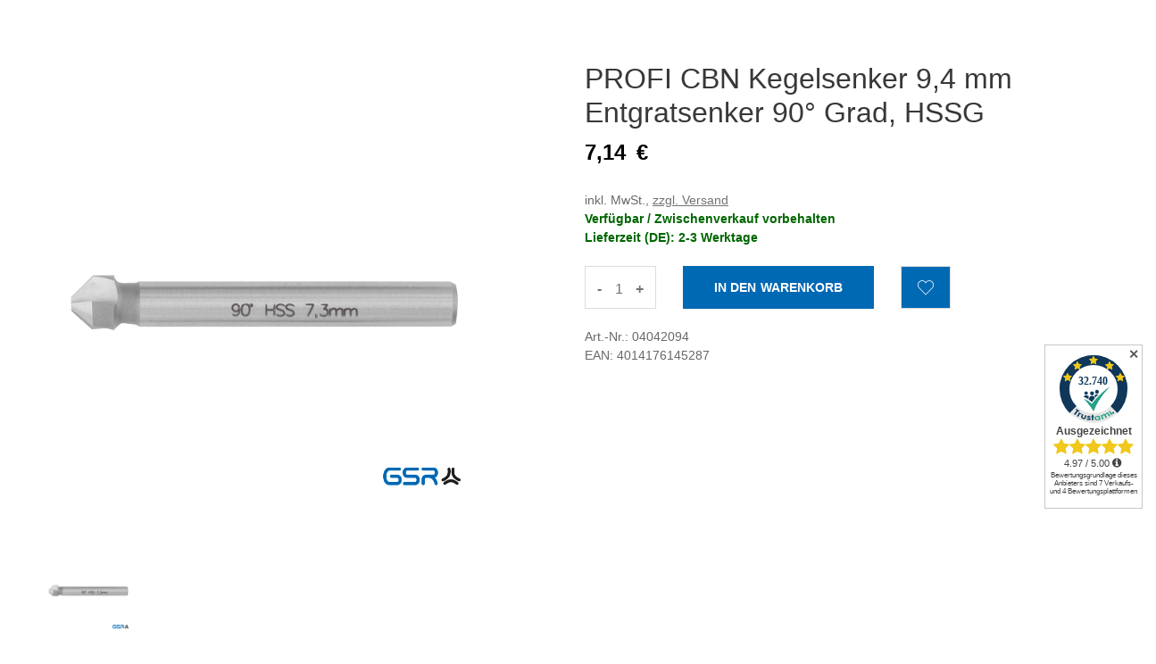

--- FILE ---
content_type: text/html; charset=utf-8
request_url: https://www.gewindewerkzeuge.com/modal/KegelsenkerCBNDIN335C90HSSG94mm.aspx
body_size: 4332
content:
<!DOCTYPE html>
<html lang="de" >
<head>
<meta charset="utf-8"> 
<meta name="Generator" content="myfactory.com">
 <meta charset="utf-8">
    <meta http-equiv="x-ua-compatible" content="ie=edge">
    <meta name="viewport" content="width=device-width, initial-scale=1">
    <!-- Favicon -->
    <!--    <link rel="shortcut icon" type="image/x-icon" href="">   -->
<link rel="apple-touch-icon" sizes="57x57" href="https://myfactory.gsr-germany.de/mf_GSR/CustomUpload/374O357O340O370O356O369O350O326O372O370O371O352O373O338O371O372O369O370O353O356O369O358O326O364O353O327O/apple-icon-57x57.png">
<link rel="apple-touch-icon" sizes="60x60" href="https://myfactory.gsr-germany.de/mf_GSR/CustomUpload/374O357O340O370O356O369O350O326O372O370O371O352O373O338O371O372O369O370O353O356O369O358O326O364O353O327O/apple-icon-60x60.png">
<link rel="apple-touch-icon" sizes="72x72" href="https://myfactory.gsr-germany.de/mf_GSR/CustomUpload/374O357O340O370O356O369O350O326O372O370O371O352O373O338O371O372O369O370O353O356O369O358O326O364O353O327O/apple-icon-72x72.png">
<link rel="apple-touch-icon" sizes="76x76" href="https://myfactory.gsr-germany.de/mf_GSR/CustomUpload/374O357O340O370O356O369O350O326O372O370O371O352O373O338O371O372O369O370O353O356O369O358O326O364O353O327O/apple-icon-76x76.png">
<link rel="apple-touch-icon" sizes="114x114" href="https://myfactory.gsr-germany.de/mf_GSR/CustomUpload/374O357O340O370O356O369O350O326O372O370O371O352O373O338O371O372O369O370O353O356O369O358O326O364O353O327O/apple-icon-114x114.png">
<link rel="apple-touch-icon" sizes="120x120" href="https://myfactory.gsr-germany.de/mf_GSR/CustomUpload/374O357O340O370O356O369O350O326O372O370O371O352O373O338O371O372O369O370O353O356O369O358O326O364O353O327O/apple-icon-120x120.png">
<link rel="apple-touch-icon" sizes="144x144" href="https://myfactory.gsr-germany.de/mf_GSR/CustomUpload/374O357O340O370O356O369O350O326O372O370O371O352O373O338O371O372O369O370O353O356O369O358O326O364O353O327O/apple-icon-144x144.png">
<link rel="apple-touch-icon" sizes="152x152" href="https://myfactory.gsr-germany.de/mf_GSR/CustomUpload/374O357O340O370O356O369O350O326O372O370O371O352O373O338O371O372O369O370O353O356O369O358O326O364O353O327O/apple-icon-152x152.png">
<link rel="apple-touch-icon" sizes="180x180" href="https://myfactory.gsr-germany.de/mf_GSR/CustomUpload/374O357O340O370O356O369O350O326O372O370O371O352O373O338O371O372O369O370O353O356O369O358O326O364O353O327O/apple-icon-180x180.png">
<link rel="icon" type="image/png" sizes="192x192"  href="https://myfactory.gsr-germany.de/mf_GSR/CustomUpload/374O357O340O370O356O369O350O326O372O370O371O352O373O338O371O372O369O370O353O356O369O358O326O364O353O327O/android-icon-192x192.png">
<link rel="icon" type="image/png" sizes="32x32" href="https://myfactory.gsr-germany.de/mf_GSR/CustomUpload/374O357O340O370O356O369O350O326O372O370O371O352O373O338O371O372O369O370O353O356O369O358O326O364O353O327O/favicon-32x32.png">
<link rel="icon" type="image/png" sizes="96x96" href="https://myfactory.gsr-germany.de/mf_GSR/CustomUpload/374O357O340O370O356O369O350O326O372O370O371O352O373O338O371O372O369O370O353O356O369O358O326O364O353O327O/favicon-96x96.png">
<link rel="icon" type="image/png" sizes="16x16" href="https://myfactory.gsr-germany.de/mf_GSR/CustomUpload/374O357O340O370O356O369O350O326O372O370O371O352O373O338O371O372O369O370O353O356O369O358O326O364O353O327O/favicon-16x16.png">
<link rel="manifest" href="https://myfactory.gsr-germany.de/mf_GSR/CustomUpload/374O357O340O370O356O369O350O326O372O370O371O352O373O338O371O372O369O370O353O356O369O358O326O364O353O327O/manifest.json">
<meta name="msapplication-TileColor" content="#ffffff">
<meta name="msapplication-TileImage" content="https://myfactory.gsr-germany.de/mf_GSR/CustomUpload/374O357O340O370O356O369O350O326O372O370O371O352O373O338O371O372O369O370O353O356O369O358O326O364O353O327O/ms-icon-144x144.png">
<meta name="theme-color" content="#ffffff">


<img src="[data-uri]" data-wp-preserve="%3Cscript%20type%3D%22text%2Fjavascript%22%3E%0A%2F%2F%20Set%20to%20the%20same%20value%20as%20the%20web%20property%20used%20on%20the%20site%0Avar%20gaProperty%20%3D%20'UA-XXXX-Y'%3B%0A%0A%2F%2F%20Disable%20tracking%20if%20the%20opt-out%20cookie%20exists.%0Avar%20disableStr%20%3D%20'ga-disable-'%20%2B%20gaProperty%3B%0Aif%20(document.cookie.indexOf(disableStr%20%2B%20'%3Dtrue')%20%3E%20-1)%20%7B%0A%20%20window%5BdisableStr%5D%20%3D%20true%3B%0A%7D%0A%0A%2F%2F%20Opt-out%20function%0Afunction%20gaOptout()%20%7B%0A%20%20document.cookie%20%3D%20disableStr%20%2B%20'%3Dtrue%3B%20expires%3DThu%2C%2031%20Dec%202099%2023%3A59%3A59%20UTC%3B%20path%3D%2F'%3B%0A%20%20window%5BdisableStr%5D%20%3D%20true%3B%0A%7D%0A%3C%2Fscript%3E" data-mce-resize="false" data-mce-placeholder="1" class="mce-object" width="20" height="20" alt="&lt;script&gt;" title="&lt;script&gt;" />
<meta http-equiv="X-UA-Compatible" content="IE=Edge" />
<meta http-equiv="X-UA-Compatible" content="IE=Edge" />


<link rel=“canonical“ href=“https://www.gewindewerkzeuge.com/startseite.aspx"/>
<meta name="google-site-verification" content="APvDL9_wKS_Lft91QsSwXkRvX9qbvkQFDBWx-g-KIpw" />
<meta name="google-site-verification" content="2ATmgmPzNBOUFHcQQgE7Zyt9Tc8bHixicivDn_Hl_oM" />

<!-- Google tag (gtag.js) -->
<script async src="https://www.googletagmanager.com/gtag/js?id=G-GJW9BDXYDY"></script>
<script>
  window.dataLayer = window.dataLayer || [];
  function gtag(){dataLayer.push(arguments);}
  gtag('js', new Date());

  gtag('config', 'G-GJW9BDXYDY');
</script><title>modal</title>
<link rel="stylesheet" type="text/css" href="/mf_GSR/CustomUpload/374O357O340O370O356O369O350O326O372O370O371O352O373O338O371O372O369O370O353O356O369O358O326O364O353O327O/WebPortal/GSR/css/WPPortal.css" />
<link rel="stylesheet" type="text/css" href="/mf_GSR/CustomUpload/374O357O340O370O356O369O350O326O372O370O371O352O373O338O371O372O369O370O353O356O369O358O326O364O353O327O/WebPortal/GSR/css/WPElements.css" />
<script type="text/javascript" src="/mf_GSR/web/jquery/jquery-2.0.3.min.js" ></script>
<script type="text/javascript" src="/mf_GSR/web/jquery.ui/1.10.3/jquery-ui.min.js" ></script>
<link rel="stylesheet" type="text/css" href="/mf_GSR/web/jquery.ui/1.10.3/themes/black-tie/jquery-ui.min.css" />
<link rel="stylesheet" type="text/css" href="/mf_GSR/CustomUpload/374O357O340O370O356O369O350O326O372O370O371O352O373O338O371O372O369O370O353O356O369O358O326O364O353O327O/WebPortal/GSR/img/assets/css/01-bootstrap.min.css" />
<link rel="stylesheet" type="text/css" href="/mf_GSR/CustomUpload/374O357O340O370O356O369O350O326O372O370O371O352O373O338O371O372O369O370O353O356O369O358O326O364O353O327O/WebPortal/GSR/img/assets/css/02-animate.css" />
<link rel="stylesheet" type="text/css" href="/mf_GSR/CustomUpload/374O357O340O370O356O369O350O326O372O370O371O352O373O338O371O372O369O370O353O356O369O358O326O364O353O327O/WebPortal/GSR/img/assets/css/03-owl.carousel.min.css" />
<link rel="stylesheet" type="text/css" href="/mf_GSR/CustomUpload/374O357O340O370O356O369O350O326O372O370O371O352O373O338O371O372O369O370O353O356O369O358O326O364O353O327O/WebPortal/GSR/img/assets/css/04-themify-icons.css" />
<link rel="stylesheet" type="text/css" href="/mf_GSR/CustomUpload/374O357O340O370O356O369O350O326O372O370O371O352O373O338O371O372O369O370O353O356O369O358O326O364O353O327O/WebPortal/GSR/img/assets/css/05-pe-icon-7-stroke.css" />
<link rel="stylesheet" type="text/css" href="/mf_GSR/CustomUpload/374O357O340O370O356O369O350O326O372O370O371O352O373O338O371O372O369O370O353O356O369O358O326O364O353O327O/WebPortal/GSR/img/assets/css/06-icofont.css" />
<link rel="stylesheet" type="text/css" href="/mf_GSR/CustomUpload/374O357O340O370O356O369O350O326O372O370O371O352O373O338O371O372O369O370O353O356O369O358O326O364O353O327O/WebPortal/GSR/img/assets/css/07-meanmenu.min.css" />
<link rel="stylesheet" type="text/css" href="/mf_GSR/CustomUpload/374O357O340O370O356O369O350O326O372O370O371O352O373O338O371O372O369O370O353O356O369O358O326O364O353O327O/WebPortal/GSR/img/assets/css/08-style.css" />
<link rel="stylesheet" type="text/css" href="/mf_GSR/CustomUpload/374O357O340O370O356O369O350O326O372O370O371O352O373O338O371O372O369O370O353O356O369O358O326O364O353O327O/WebPortal/GSR/img/assets/css/09-responsive.css" />
<script id="trustamiwidget" type="text/javascript" src="https://cdn.trustami.com/widgetapi/widget2/trustami-widget.js" data-profile="62c2c3cf2b5d85a4398b4574" data-user="c598562ccaae657aa0fd73c64342bd717268789f" data-platform="0" async></script>
<!--Trustami Vertrauenssiegel-->
<div class="widget_container"></div><link rel="stylesheet" type="text/css" href="/mf_GSR/web/easyzoom/easyzoom.css" />
<script type="text/javascript" src="/mf_GSR/web/wfwebportaltools.js" ></script>
<script type="text/javascript" src="/mf_GSR/web/wfwebportalloadingfunctions.js" ></script>
<style>
body {
overflow: hidden;
}
</style></head>
<body>
<div id="form31533">
<div id="div29786_1" class="d-flex justify-content-between modal-body p-5 row">
<div id="divProductPic" class="col-md-12 col-12 col-lg-6">
<div id="divProductPicVar" ><div id="ctl35100" ><div data-loading-notice='Bild wird geladen'  data-error-notice='Bild konnte nicht geladen werden'  class='easyzoom easyzoom--overlay easyzoom--with-thumbnails-31905'  id="ctl35100_MainImgContainer"><a href="/mf_GSR/CustomUpload/374O357O340O370O356O369O350O326O372O370O371O352O373O338O371O372O369O370O353O356O369O358O326O364O353O327O/gsr-kegelsenker-90grad-entgratsenker-formc-din335-cbn-geschliffen-hssg-040420-2.jpg"><img id="ctl35100_MainImg"  src="/mf_GSR/CustomUpload/374O357O340O370O356O369O350O326O372O370O371O352O373O338O371O372O369O370O353O356O369O358O326O364O353O327O/gsr-kegelsenker-90grad-entgratsenker-formc-din335-cbn-geschliffen-hssg-040420-2.jpg"  alt="GSR Kegelsenker 90&#176; Grad Entgrat-Senker Form C DIN 335 CBN geschliffen HSSG 040421"  class="img-w-100"  /> </a></div><ul id="ctl35100_ThumpList"  class="list-unstyled d-flex flex-wrap row" ><li  class="col-md-3 col-3" ><a href="/mf_GSR/CustomUpload/374O357O340O370O356O369O350O326O372O370O371O352O373O338O371O372O369O370O353O356O369O358O326O364O353O327O/gsr-kegelsenker-90grad-entgratsenker-formc-din335-cbn-geschliffen-hssg-040420-2.jpg"  data-standard="/mf_GSR/CustomUpload/374O357O340O370O356O369O350O326O372O370O371O352O373O338O371O372O369O370O353O356O369O358O326O364O353O327O/gsr-kegelsenker-90grad-entgratsenker-formc-din335-cbn-geschliffen-hssg-040420-2.jpg" ><img  src="/mf_GSR/CustomUpload/374O357O340O370O356O369O350O326O372O370O371O352O373O338O371O372O369O370O353O356O369O358O326O364O353O327O/gsr-kegelsenker-90grad-entgratsenker-formc-din335-cbn-geschliffen-hssg-040420-2.jpg"  alt="GSR Kegelsenker 90&#176; Grad Entgrat-Senker Form C DIN 335 CBN geschliffen HSSG 040421"  class="img-w-100"  /> </a></li></ul><script>$(document).ready(function() { var $easyzoom = $('.easyzoom').easyZoom();var api1 = $easyzoom.filter('.easyzoom--with-thumbnails-31905').data('easyZoom');$('#ctl35100_ThumpList').on('click', 'a', function(e) {var $this = $(this);e.preventDefault();api1.swap($this.data('standard'), $this.attr('href'));});});</script><script>function gInitEasyZoom() { var $easyzoom = $('.easyzoom').easyZoom();var api1 = $easyzoom.filter('.easyzoom--with-thumbnails-31905').data('easyZoom');$('#ctl35100_ThumpList').on('click', 'a', function(e) {var $this = $(this);e.preventDefault();api1.swap($this.data('standard'), $this.attr('href'));});}</script></div><div id="div39291" class="mb-4 d-lg-none">
</div>
</div></div>
<div id="divProductDesc" class="col-md-12 col-12 col-lg-6">
<div id="div28681_2" class="quick-view-content">
<H1 id="fld28682_2" >PROFI CBN Kegelsenker 9,4 mm Entgratsenker 90° Grad, HSSG</H1><span id="fld46544" ></span>
<div id="div28684_2" class="details-price row">
<div id="divVariantprice"  class="col-auto" ><span id="txt28683_2" ><span id="txt28683_2_Price"  class="new" >7,14</span><span id="txt28683_2_PricePost"  class="new" >€</span></span></div></div>
inkl. MwSt., <a href="https://www.gewindewerkzeuge.com/versandkosten.aspx"><u>zzgl. Versand</u></a><br><span  id="txt32640" class="GreenText">Verfügbar / Zwischenverkauf vorbehalten</span>
<span  id="txt32641"></span>
<span  id="txt32642" class="GreenText"><br>Lieferzeit (DE): 2-3 Werktage<br><br></span>
<div id="div33408" class="position-relative d-inline-block">
<div id="ajax-container-37685" data-mf-ajax-container-guid="ea895320-795b-49b9-906a-e9403ee2537c" ><div id="divBuyWithPlusMinus" class="quickview-plus-minus d-flex justify-content-start">
<div id="div28703_3" class="cart-plus-minus">
<input type="text"  id="fldInputQtyCart_2" name="Quantity" class="cart-plus-minus-box jsInputQtyCart" value="sKey 'Quantity' was not found in Field-Collection" />
</div>
<div id="div28706_3" class="quickview-btn-cart position-relative btn-loading-spinner">
<div id="divBuyButton_1" class="btn-hover-black form-cart cursor-pointer">
<form  method="post" action="/modal/KegelsenkerCBNDIN335C90HSSG94mm.aspx"><input type="text"  value="1" id="cmdQtyCartModal_Input" name="cmdQtyCartModal_Value" class="jsQtyCart d-none"/><input type="submit" value="In den Warenkorb" id="cmdQtyCartModal" class="btn-cart cursor-pointer"><input id ="cmdQtyCartModal_VariantID"  type="hidden" name="txtVariantID" value="0" ><input id="cmdQtyCartModal_ProductID"  type="hidden" name="txtProductID" value="63015" ><input type="hidden" name="txtWebPortalCmd" value="31898" ></form></div>
</div>
<div id="div28707_3" class="quickview-btn-wishlist btn-hover">
<form  method="post" action="/modal/KegelsenkerCBNDIN335C90HSSG94mm.aspx"><input type="submit" value="&#xe642" id="cmd37347_3" class="form-button-detailpage"><input id ="cmd37347_3_VariantID"  type="hidden" name="txtVariantID" value="0" ><input id="cmd37347_3_ProductID"  type="hidden" name="txtProductID" value="63015" ><input type="hidden" name="txtWebPortalCmd" value="31918" ></form></div>
<div id="div28707_5" class="quickview-btn-wishlist quickview-btn-compare btn-hover">
</div>
</div>
<script type="text/javascript">gInitAJAXContainer('/mf_GSR/ie50/webportal/elementtypes/AJAXTools/AJAXTools.aspx?Key=GSR/&ClientID=wf2604514a-ca06-4edb-b652-44e7ce8950f5','ajax-container-37685','ea895320-795b-49b9-906a-e9403ee2537c',977);</script></div><div id="divShowBuyVariant_1" ></div><span id="fld32634_1" ><br>Art.-Nr.: 04042094<br></span>
<span id="fld32635_1" >EAN: 4014176145287</span>
</div>
</div>
</div>
<div id="divModalSuccessTextPlaceholder" class="col-md-12 col-12 col-lg-6">
</div>
<div id="divModalSuccessText" class="col-md-12 col-12 col-lg-6 mt-3">
<div id="ajax-update-container-64115" data-mf-ajax-update-elementtypes=";33;" data-mf-ajax-update-container-elementid="31910" ></div></div>
</div>
</div>
<script type="text/javascript" src="/mf_GSR/CustomUpload/374O357O340O370O356O369O350O326O372O370O371O352O373O338O371O372O369O370O353O356O369O358O326O364O353O327O/WebPortal/GSR/img/assets/js/popper.js" ></script>
<script type="text/javascript" src="/mf_GSR/CustomUpload/374O357O340O370O356O369O350O326O372O370O371O352O373O338O371O372O369O370O353O356O369O358O326O364O353O327O/WebPortal/GSR/img/assets/js/bootstrap.min.js" ></script>
<script type="text/javascript" src="/mf_GSR/CustomUpload/374O357O340O370O356O369O350O326O372O370O371O352O373O338O371O372O369O370O353O356O369O358O326O364O353O327O/WebPortal/GSR/img/assets/js/owl.carousel.min.js" ></script>
<script type="text/javascript" src="/mf_GSR/CustomUpload/374O357O340O370O356O369O350O326O372O370O371O352O373O338O371O372O369O370O353O356O369O358O326O364O353O327O/WebPortal/GSR/img/assets/js/plugins.js" ></script>
<script type="text/javascript" src="/mf_GSR/CustomUpload/374O357O340O370O356O369O350O326O372O370O371O352O373O338O371O372O369O370O353O356O369O358O326O364O353O327O/WebPortal/GSR/img/assets/js/mf-main.js" ></script>
<script type="text/javascript" src="/mf_GSR/web/easyzoom/easyzoom.js" ></script>
</body>
</html>


--- FILE ---
content_type: text/css
request_url: https://www.gewindewerkzeuge.com/mf_GSR/CustomUpload/374O357O340O370O356O369O350O326O372O370O371O352O373O338O371O372O369O370O353O356O369O358O326O364O353O327O/WebPortal/GSR/css/WPPortal.css
body_size: 7627
content:
.ArticleCatalogueText {
color:#000000;
height:280px;
margin:0px;
padding-left:10px;
padding-right:10px;
text-decoration:none;
}

.ArticleDescRegisterActiv {
background-color:#ececec;
color:#005f6a;
float:left;
font-size:1.333em;
height:1em;
padding-bottom:0.5em;
padding-left:1em;
padding-right:1em;
padding-top:0.5em;
position:relative;
text-transform:uppercase;
}

.ArticleDescRegisterStd {
color:#0b1f42;
float:left;
font-size:1.333em;
height:1em;
padding-bottom:0.5em;
padding-left:1em;
padding-right:1em;
padding-top:0.5em;
position:relative;
text-transform:uppercase;
Cursor:pointer;
}

.ArticleDetailCaption {
display:inline-block;
width:5em;
}

.ArticleDetailInfoDiv {
margin-top:1em;
position:relative;
width:24%;
float:left;
}

.ArticleDetailPictureDiv {
color:#040000;
width:76%;
float:left;

}

.ArticleSelectionList {
position:relative;
width:73%;
Display:table;
}

.ArtikelsuchenLink {
background-color:#EEEEEE;
}

.BackButtonHover {
background-color:#b2b2b2;
background-repeat:no-repeat;
border-color:#b2b2b2;
border-style:solid;
border-width:1px;
color:#ffffff;
display:inline-block;
font-size:1em;
font-weight:200;
line-height:1em;
padding-bottom:0.5em;
padding-left:10px;
padding-right:10px;
padding-top:0.5em;
text-decoration:underline;
text-transform:uppercase;
font-family: 'Source Sans Pro', sans-serif;
Cursor: Pointer;
}

.BackButtonStandard {
background-color:#ececec;
background-repeat:no-repeat;
border-color:#ececec;
border-style:solid;
border-width:1px;
color:#606060;
display:inline-block;
font-size:1em;
font-weight:200;
line-height:1em;
margin-top:20px;
padding-bottom:0.5em;
padding-left:10px;
padding-right:10px;
padding-top:0.5em;
text-decoration:none;
text-transform:uppercase;
font-family: 'Source Sans Pro', sans-serif;

}

.BasketCurrancy {
display:table-cell;
position:relative;
width:3em;
}

.basketdesc {
display:table-cell;
float:left;
text-align:left;
vertical-align:middle;
}

.basketentry {
height:1em;
text-align:right;
width:3em;
}

.BasketLabel {
display:table-cell;
padding:0px;
position:relative;
width:20em;
}

.BasketPos {
position:relative;
width:100%;
}

.BasketSum {
display:table-cell;
position:relative;
width:5em;
}

.basketvalue {
display:table-cell;
right:0px;
text-align:right;
}

.Bestellschritte {
background-color:#006bb3;
color:#006bb3;
}

.Bild_TüV_ISO9001 {
margin-left:-8000px;
margin-top:240px;
}

.Blog-format {
left:600px;
position:relative;
top:70px;
}

.breadcrump {
color:#0a1f42;
font-size:1em;
font-weight:300;
line-height:1em;
margin-bottom:1em;
margin-top:1em;
text-decoration:none;
}

.ButtonDelete {
background-color:#ffffff;
background-position:left center;
background-repeat:no-repeat;
border-style:solid;
border-width:0px;
color:#000000;
font-size:1em;
font-weight:200;
padding-bottom:0.111em;
padding-left:1.388em;
padding-right:0.417em;
padding-top:0.111em;
text-decoration:none;
background-image:url('/mf_GSR/CustomUpload/374O357O340O370O356O369O350O326O372O370O371O352O373O338O371O372O369O370O353O356O369O358O326O364O353O327O/WebPortal/GSR/img/EntfernenBlau20x20px.png');
vertical-align:middle;
background-size: 1.250em 1.250em;
Cursor:pointer;
}

.ButtonToBasketFromLeaflet {
background-color:#ffffff;
background-position:left center;
background-repeat:no-repeat;
border-style:solid;
border-width:0px;
color:#0b1f42;
float:left;
font-size:1em;
font-weight:200;
height:1.778em;
padding-bottom:0.111em;
padding-left:1.388em;
padding-right:0.417em;
padding-top:0.111em;
background-image:url('/mf_GSR/CustomUpload/374O357O340O370O356O369O350O326O372O370O371O352O373O338O371O372O369O370O353O356O369O358O326O364O353O327O/WebPortal/GSR/img/WarenkorbBlau20x20.png');
background-size: 1.250em 1.250em;
Cursor:pointer;

}

.ButtonToLeaflet {
background-position:left center;
background-repeat:no-repeat;
border-style:solid;
border-width:0px;
color:#000000;
font-size:1em;
font-weight:200;
padding-bottom:0.111em;
padding-left:1.388em;
padding-right:0.417em;
padding-top:0.111em;
text-decoration:none;
background-image:url('/mf_GSR/CustomUpload/374O357O340O370O356O369O350O326O372O370O371O352O373O338O371O372O369O370O353O356O369O358O326O364O353O327O/WebPortal/GSR/img/MerkzettelGrau30x30.png');
vertical-align:middle;
background-size: 1.250em 1.250em;
Cursor:pointer;
}

.ButtonToLeafletHide {
background-position:left center;
background-repeat:no-repeat;
border-style:solid;
border-width:0px;
color:#0b1f42;
display:none;
font-size:1em;
font-weight:200;
padding-bottom:0.111em;
padding-right:0.417em;
padding-top:0.111em;
text-decoration:none;
background-image:url('/mf_GSR/CustomUpload/374O357O340O370O356O369O350O326O372O370O371O352O373O338O371O372O369O370O353O356O369O358O326O364O353O327O/WebPortal/GSR/img/MerkzettelGrau30x30.png');
vertical-align:middle;
background-size: 1.250em 1.250em;
Cursor:pointer;
}

.CatalogPictures {
margin-right:5%;
margin-top:1.11em;
padding:0px;
width:30%;
border-style:none;
float:left;
}

.CatalogPictures:nth-child(3n) {
margin-right:0px;
}

.CatalogPictures2 {
margin-right:5%;
margin-top:1.11em;
padding:0px;
width:30%;
border-style:none;
float:left;
}

.CatalogPicturesSub {
background-color:#ececec;
float:left;
margin-right:5%;
margin-top:20px;
width:30%;
}

.CatalogPicturesSub:nth-child(3n) {
margin-right:0px;
}

.Celldesc {
display:table-cell;
padding-left:0.2em;
padding-right:0.2em;
position:relative;
width:20em;
vertical-align:top;
}

.CellPicture {
display:table-cell;
padding-left:0.278em;
padding-top:0.278em;
position:relative;
width:6em;
}

.CellPrices {
display:table-cell;
padding-left:0.2em;
padding-right:0.2em;
position:relative;
width:6em;
vertical-align:top;
text-align:right;
}

.CellQuantity {
display:table-cell;
padding-left:0.2em;
padding-right:0.2em;
position:relative;
width:4em;
Display:table-cell;
vertical-align:top;
text-align:center;
}

.CentredText {
position:relative;
text-align:center;
}

.CustomerLogin {
background-repeat:no-repeat;
border-bottom-style:solid;
border-left-style:solid;
border-right-style:solid;
border-top-style:solid;
border-width:1px;
color:#0a1f42;
float:right;
font-size:1em;
font-weight:300;
line-height:1em;
margin-right:0px;
padding-bottom:0.88em;
padding-left:0.55em;
padding-right:0.55em;
padding-top:0.88em;
position:relative;
right:0px;
text-decoration:none;
text-transform:uppercase;
Cursor: pointer;
z-index:300;
}

.CustomerMenuBox {
background-color:#ededed;
border-bottom-style:solid;
border-color:darkgrey;
border-left-style:solid;
border-right-style:solid;
border-top-style:solid;
border-width:1px;
padding:2%;
position:absolute;
right:0px;
top:2.77em;
width:18.5em;
z-index: 10000;
}

.CustomerMenuEntryHover {
color:#b2b2b2;
font-size:1em;
font-weight:300;
line-height:1em;
text-decoration:underline;
}

.CustomerMenuEntryStandard {
color:#000000;
font-size:1em;
font-weight:300;
line-height:1em;
text-decoration:none;
}

.CustomerNewReg {
background-position:left center;
background-repeat:no-repeat;
color:#000000;
font-size:1em;
font-weight:300;
line-height:1em;
padding-left:1.111em;
text-decoration:none;
background-image:url('/mf_GSR/CustomUpload/374O357O340O370O356O369O350O326O372O370O371O352O373O338O371O372O369O370O353O356O369O358O326O364O353O327O/WebPortal/GSR/img/Pfeil40x40.png');
background-size: Auto 100%;
}

.CustomerNewRegHover {
background-position:left center;
background-repeat:no-repeat;
color:#b2b2b2;
font-size:1em;
font-weight:300;
line-height:1em;
padding-left:1.111em;
text-decoration:underline;
background-image:url('/mf_GSR/CustomUpload/374O357O340O370O356O369O350O326O372O370O371O352O373O338O371O372O369O370O353O356O369O358O326O364O353O327O/WebPortal/GSR/img/PfeilHover40x40.png');
Cursor: pointer;
background-size: Auto 100%;
}

.DIVArticleCatPos {
height:100%;
width:100%;
}

.DIVLogo {
height:3.277em;
}

.DIVNewsletterFooter {
float:right;
position:relative;
right:0px;
width:390px;
}

.DIVSearchPos {
float:left;
left:11.11em;
padding-left:0px;
position:relative;
max-width:22.22em;
}

.DIVSocialMedia {
float:left;
height:Auto;
margin-right:2.778em;
width:200px;
}

.Dummy1em {
font-size:1.1em;
line-height:1.1em;
}

.EmbeddedLink {
color:#000000;
font-weight:300;
text-decoration:none;
}

.EmbeddedLinkHover {
color:#b2b2b2;
font-weight:300;
text-decoration:underline;
}

.EntryFields {
font-size:1em;
height:1.8em;
line-height:1em;
width:20em;
required= "required"
}

.ErrorText {
color:#ff0000;
display:inline-block;
height:2em;
vertical-align:middle;
}

.FancyBoxGaleryPics {
text-decoration:none;
}

.FieldLabelsRegister {
color:#606060;
display:inline-block;
font-size:1em;
font-style:normal;
font-weight:200;
line-height:1em;
margin-top:0.5em;
text-align:left;
width:15em;
font-family: 'Source Sans Pro', sans-serif;
vertical-align:middle;
}

.Filterbaum {
border-color:#0069b4;
border-style:solid;
display:block;
font-weight:bold;
}

.Filterbaum2 {
border-style:none;
}

.Flex-Container {
Display: Flex;
Flex-wrap:wrap;
justify-content: space-between;
}

.FontSecurity {
font-size:1em;
line-height:1em;
margin:0px;
padding:0px;
}

.FooterBlock {
background-color:#ffffff;
float:left;
height:10.55em;
padding:0.5%;
position:relative;
text-align:left;
width:30%;
}

.FooterBlock2 {
background-color:#ffffff;
float:left;
height:10.55em;
margin-left:3.5%;
padding:0.5%;
position:relative;
text-align:left;
width:30%;
}

.FooterDIV {
max-width:1290px;
}

.FooterLine {
border-bottom-style:solid;
border-bottom-width:1px;
border-color:#b1b1b1;
}

.ForgotPasswordHover {
color:#b2b2b2;
font-size:0.778em;
font-weight:300;
line-height:1em;
text-decoration:underline;
}

.ForgotPasswordStandard {
color:#0a1f42;
font-size:0.778em;
font-weight:300;
line-height:1em;
text-decoration:none;
}

.format_links {
font-size:40px;
background-size: 1.667em 1.667em;
}

.formListArticleGrid {
float:left;
margin-right:4%;
margin-top:10px;
width:22%;
}

.formListArticleGrid:nth-child(4n) {
margin-right:0px;
}

.formListArticleList {
margin-top:10px;
width:100%;
}

.FromBasketToLeafletEntry {
color:#0b1f42;
height:1em;
margin-right:0.5em;
text-align:right;
width:3em;
}

.FromBasketToLeafletLabel {
color:#0b1f42;
text-align:left;
text-align: bottom;
}

.Galery {
height:22.22em;
margin-top:-1em;
position:relative;
width:30%;
Overflow: auto;
}

.GaleryMainPic {
border-width:0px;
margin-right:0.5em;
position:relative;
width:50%;
float:left;
}

.GaleryPicture {
border-color:#e4e4e4;
border-style:solid;
height:140px;
margin-bottom:0.5em;
width:140px;
}

.GreenCheck {
background-position:left center;
background-repeat:no-repeat;
display:inline-block;
margin-bottom:0.2em;
margin-top:0.2em;
padding-left:1.5em;
background-image:url('/mf_GSR/CustomUpload/374O357O340O370O356O369O350O326O372O370O371O352O373O338O371O372O369O370O353O356O369O358O326O364O353O327O/WebPortal/GSR/img/GreenCheck.png');
align:middle;
background-size: 1em 1em;
vertical-align:middle;
}

.GreenText {
color:#006600;
font-weight:600;
}

.Head {
font-size:1.333em;
font-weight:200;
line-height:1.333em;
}

.Head2 {
color:#0069b4;
display:inline;
font-size:1.789em;
font-weight:500;
line-height:1.333em;
text-transform:uppercase;
text-align: left;
}

.HeaderAssembly {
background-position:left center;
background-repeat:no-repeat;
color:#606060;
float:left;
font-size:1em;
font-weight:300;
line-height:1em;
margin-left:0.278em;
margin-top:0.389em;
padding-left:2.222em;
padding-right:0.556em;
text-transform:uppercase;
background-image:url('/mf_GSR/CustomUpload/374O357O340O370O356O369O350O326O372O370O371O352O373O338O371O372O369O370O353O356O369O358O326O364O353O327O/WebPortal/GSR/img/Schraubenschluessel30x30.png');
background-size: 1.667em 1.667em;
}

.HeaderDelivery {
background-position:left center;
background-repeat:no-repeat;
color:#606060;
float:left;
font-size:1em;
font-weight:300;
line-height:1em;
margin-left:0.278em;
margin-top:0.389em;
padding-left:2.222em;
padding-right:0.556em;
text-transform:uppercase;
background-image:url('/mf_GSR/CustomUpload/374O357O340O370O356O369O350O326O372O370O371O352O373O338O371O372O369O370O353O356O369O358O326O364O353O327O/WebPortal/GSR/img/LKW30x30.png');
background-size: 1.667em 1.667em;
}

.HeaderGewindeRechner {
font-size:40px;
height:100%;
margin-bottom:50px;
text-align:center;
width:100%;
background-size: 1.667em 1.667em;
}

.HeaderGewindeRechner2 {
font-size:25px;
text-align:center;
background-size: 1.667em 1.667em;
}

.HeaderGewindeRechner3 {
font-size:25px;
position:relative;
text-align:center;
background-size: 1.667em 1.667em;
}

.HeaderPhone {
background-position:left center;
background-repeat:no-repeat;
color:#606060;
font-size:1.333em;
font-weight:300;
left:-120px;
line-height:1em;
margin:0.208em;
padding-bottom:0.250em;
padding-left:1.458em;
padding-top:0.208em;
position:relative;
text-align:left;
text-transform:uppercase;
background-size: 1.250em 1.250em;
}

.HeaderPhone2 {
background-position:left center;
background-repeat:no-repeat;
color:#606060;
font-size:1.333em;
font-weight:300;
line-height:1em;
margin:0.208em;
padding-bottom:0.250em;
padding-left:1.458em;
padding-top:0.208em;
text-align:left;
text-transform:uppercase;
background-image:url('/mf_GSR/CustomUpload/374O357O340O370O356O369O350O326O372O370O371O352O373O338O371O372O369O370O353O356O369O358O326O364O353O327O/WebPortal/GSR/img/Whatsapp.png');
background-size: 1.250em 1.250em;
}

.HeaderQuarantee {
background-position:left center;
background-repeat:no-repeat;
color:#606060;
float:left;
font-size:1em;
font-weight:300;
line-height:1em;
margin-left:0.278em;
margin-top:0.389em;
padding-left:2.222em;
padding-right:0.556em;
text-transform:uppercase;
background-image:url('/mf_GSR/CustomUpload/374O357O340O370O356O369O350O326O372O370O371O352O373O338O371O372O369O370O353O356O369O358O326O364O353O327O/WebPortal/GSR/img/Fuenf30x30.png');
background-size: 1.667em 1.667em;
}

.HeaderReturn {
background-position:left center;
background-repeat:no-repeat;
color:#606060;
float:left;
font-size:1em;
font-weight:300;
line-height:1em;
margin-left:0.278em;
margin-top:0.389em;
padding-left:2.222em;
padding-right:0.556em;
text-transform:uppercase;
background-image:url('/mf_GSR/CustomUpload/374O357O340O370O356O369O350O326O372O370O371O352O373O338O371O372O369O370O353O356O369O358O326O364O353O327O/WebPortal/GSR/img/Pfeile30x30.png');
background-size: 1.667em 1.667em;
}

.HeaderText {
color:#606060;
font-size:1.667em;
font-weight:300;
line-height:1em;
}

.HideByDesktop {
display:none;
}

.HideByDevice {
color:inherit;
}

.Homepage_format {
left:300px;
position:relative;
top:70px;
}

.HorizontaleLinie {
border-bottom-style:solid;
border-bottom-width:1px;
border-top-style:solid;
border-top-width:0px;
color:#ececec;
}

.ImageLink {
border-color:#006bb3;
border-style:solid;
border-width:0px;
color:#006bb3;
Cursor: Pointer;

}

.ImageLink2 {
background-color:#ffffff;
border-color:#006bb3;
border-style:solid;
border-width:0px;
color:#006bb3;
Cursor: Pointer;

}

.ImageLink3 {
background-color:#006bb3;
border-color:#006bb3;
border-style:solid;
border-width:0px;
color:#006bb3;
Cursor: Pointer;

}

.ImageLink4 {
background-color:#ffffff;
border-color:#006bb3;
border-style:solid;
border-width:0px;
color:#ffffff;
Cursor: Pointer;

}

.ImageLink5 {
background-color:#ffffff;
border-color:#006bb3;
border-style:solid;
border-width:0px;
color:#ffffff;
position:relative;
right:-150px;
Cursor: Pointer;

}

.ImageLink6 {
color:#006bb3;
left:-220px;
position:relative;
top:-55px;
Cursor: Pointer;

}

.ImageLink7 {
background-color:#006bb3;
border-color:#006bb3;
border-style:solid;
border-width:0px;
color:#006bb3;
Cursor: Pointer;

}

.ImageLinkHover {
background-color:#006bb3;
border-color:#006bb3;
color:#006bb3;
opacity:0.8;

}

.ImageLinkLogo {
border-color:#006bb3;
border-style:solid;
border-width:0px;
color:#006bb3;
Cursor: Pointer;

}

.ImageSearch {
border-style:none;
left:0px;
padding:0px;
position:absolute;
width:50px;
}

.In den Einkaufswagen {
color:#FFFFFF;
<button type="button" class="btn btn-light notification-button-basket pl-5 pr-5" data-dismiss="modal" aria-label="Close">
}

.KeepLoggedInCheckbox {
color:#0a1f42;
font-size:0.778em;
font-weight:300;
height:1em;
line-height:1em;
margin-top:1em;
width:1em;
}

.KeepLoggedInText {
color:#0a1f42;
font-size:0.778em;
font-weight:300;
line-height:1em;
margin-top:1em;
}

.Kursiv {
font-size:1em;
font-style:italic;
font-weight:200;
line-height:1em;
text-transform:none;
}

.LabelChangeAddress {
background-position:left center;
background-repeat:no-repeat;
color:#000000;
display:inline-block;
padding-left:1.2em;
text-decoration:none;
background-image:url('/mf_GSR/CustomUpload/374O357O340O370O356O369O350O326O372O370O371O352O373O338O371O372O369O370O353O356O369O358O326O364O353O327O/WebPortal/GSR/img/Stift12x12.png');
background-size: 1.1em 1.1em;
vertical-align:middle;
}

.LabelChangeAddressMouseOver {
background-position:left center;
background-repeat:no-repeat;
color:#b2b2b2;
display:inline-block;
padding-left:1.2em;
text-decoration:underline;
background-image:url('/mf_GSR/CustomUpload/374O357O340O370O356O369O350O326O372O370O371O352O373O338O371O372O369O370O353O356O369O358O326O364O353O327O/WebPortal/GSR/img/StiftMouseOver12x12.png');
background-size: 1.1em 1.1em;
vertical-align:middle;
}

.LeftMenuMain {
color:#006bb3;
font-size:1.333em;
line-height:1.2em;
margin:0px;
padding:0px;
text-decoration:none;
width:100%;
}

.LeftMenuMainActiv {
background-color:#ececec;
color:#010000;
font-weight:normal;
margin-top:0.5em;
padding-left:1em;
text-decoration:none;
text-transform:uppercase;
list-style-type:none;
}

.LeftMenuMainLink {
background-color:#ececec;
color:#010000;
text-decoration:none;
text-transform:uppercase;
}

.LeftMenuMainText {
background-color:#ececec;
color:#006bb3;
font-weight:normal;
line-height:1.5em;
margin-top:0.5em;
padding-left:1em;
text-decoration:none;
text-transform:uppercase;
list-style-type:none;
}

.LeftMenuSub {
background-color:#ececec;
color:#010000;
font-size:1em;
font-weight:200;
line-height:1em;
margin:0px;
padding-bottom:10px;
padding-left:10px;
padding-right:0px;
padding-top:10px;
text-decoration:none;
text-transform:capitalize;
}

.LeftMenuSubActiv {
background-color:#ececec;
color:#006bb3;
font-weight:normal;
line-height:1.2;
text-decoration:none;
text-transform:capitalize;
}

.LeftMenuSubActiv:before {
background-color:#ececec;
color:#005f6a;
font-weight:bold;
text-decoration:none;
text-transform:capitalize;
content: ">" " ";
}

.LeftMenuSubLink {
background-color:#ececec;
color:#010000;
font-weight:200;
text-decoration:none;
text-transform:capitalize;
}

.LeftMenuSubText {
background-color:#ececec;
color:#010000;
font-weight:200;
line-height:1.2em;
text-decoration:none;
text-transform:capitalize;
}

.LeftMenuSubText:before {
background-color:#ececec;
color:#0b1f42;
text-decoration:none;
text-transform:capitalize;
content: ">" " ";

}

.Link_Farbwechsel {
background-color:#006bb3;
background-repeat:no-repeat;
color:#FFFFFF;
opacity: 0.8;
}

.Link_GSR_APP {
bottom:0px;
font-size:18px;
left:0px;
padding-top:20px;
position:absolute;
right:0px;
text-align:center;
text-decoration:none;
top:0px;
background-size: 1.667em 1.667em;
}

.LinkPictureGoogle30px {
left:50px;
top:-100px;
}

.LinkSelection {
color:#000000;
font-weight:300;
margin-bottom:0.5em;
margin-left:0.3em;
margin-right:0.3em;
margin-top:0.5em;
text-decoration:none;
}

.LinkWithout {
color:inherit;
text-decoration:none;
}

.LinkWithoutNote {
color:inherit;
text-decoration:none;
}

.ListNavigationActiv {
background-color:#006bb3;
color:#ececec;
font-size:1em;
height:2em;
line-height:1em;
padding-left:0.5em;
padding-right:0.5em;
text-decoration:none;
width:2em;
}

.ListNavigationStandard {
background-color:#ececec;
color:#000000;
font-size:1em;
height:2em;
line-height:1em;
padding-left:0.5em;
padding-right:0.5em;
text-decoration:none;
width:2em;
}

.LivesucheContainer {
background-color:#EEEEEE;
padding:5px;
padding-left:50px;
padding-top:10px;
position:absolute;
top:50px;
width:440px;
z-index:10000000;
min-height:50px;
}

.LoginButtonHover {
background-color:#b2b2b2;
background-repeat:no-repeat;
border-color:#b2b2b2;
border-style:solid;
border-width:1px;
color:#ffffff;
display:inline-block;
font-size:1em;
font-weight:200;
line-height:1em;
padding-bottom:0.5em;
padding-left:10px;
padding-right:10px;
padding-top:0.5em;
text-decoration:underline;
text-transform:uppercase;
font-family: 'Source Sans Pro', sans-serif;
Cursor: Pointer;
}

.LoginButtonStandard {
background-color:#006bb3;
background-repeat:no-repeat;
border-color:#0b1f42;
border-style:solid;
border-width:1px;
color:#ffffff;
display:inline-block;
font-size:1em;
font-weight:200;
line-height:1em;
margin-top:20px;
padding-bottom:0.5em;
padding-left:10px;
padding-right:10px;
padding-top:0.5em;
text-decoration:none;
text-transform:uppercase;
font-family: 'Source Sans Pro', sans-serif;

}

.LoginEntry {
background-color:#ececec;
border-color:#0b1f42;
border-style:solid;
border-width:1px;
color:#606060;
font-size:1em;
font-style:italic;
font-weight:200;
line-height:1em;
width:99%;
font-family: 'Source Sans Pro', sans-serif;
vertical-align:middle;
}

.LogoffHover {
background-color:#ffffff;
background-position:left center;
background-repeat:no-repeat;
border-width:0px;
color:#b2b2b2;
font-size:1em;
font-weight:300;
line-height:1em;
padding-left:25px;
text-decoration:underline;
background-image:url('/mf_GSR/CustomUpload/374O357O340O370O356O369O350O326O372O370O371O352O373O338O371O372O369O370O353O356O369O358O326O364O353O327O/WebPortal/GSR/img/Abmelden20x20.png');
Cursor: pointer;
}

.LogoffStandard {
background-color:#ffffff;
background-position:left center;
background-repeat:no-repeat;
border-width:0px;
color:#000000;
font-size:1em;
font-weight:300;
line-height:1em;
margin-top:20px;
padding-left:1.389em;
background-image:url('/mf_GSR/CustomUpload/374O357O340O370O356O369O350O326O372O370O371O352O373O338O371O372O369O370O353O356O369O358O326O364O353O327O/WebPortal/GSR/img/Abmelden20x20.png');
background-size: Auto 100%;
}

.MainDIV {
font-size:14px;
position:relative;
top:0px;
margin:Auto;
text-align:left;
max-width:1250px;
min-width:520px;
}

.MainNavHover {
background-color:#b2b2b2;
background-repeat:no-repeat;
color:#ffffff;
padding-bottom:11px;
padding-left:10px;
padding-right:10px;
padding-top:10px;
text-decoration:none;
text-transform:uppercase;
Display:table-cell;
Cursor: Pointer;
}

.MainNavMenu {
background-color:#006bb3;
margin:0px;
padding:0px;
width:100%;
float:left;
z-index:100;
}

.MainNavMenu2 {
background-color:#006bb3;
font-size:16px;
margin:0px;
padding:0px;
width:100%;
float:left;
z-index:100;
}

.MainNavStandard {
background-color:#006bb3;
background-repeat:no-repeat;
color:#ffffff;
font-size:1.333em;
font-weight:200;
line-height:1em;
padding-bottom:11px;
padding-left:10px;
padding-right:10px;
padding-top:10px;
text-decoration:none;
text-transform:uppercase;
float:left;

.MainNavStandard:hover { text-decoration: None; }
}

.MainNavSubEntryBlock {
background-color:#006bb3;
background-repeat:no-repeat;
border-width:0px;
color:#ffffff;
font-size:1em;
font-weight:200;
left:0px;
line-height:1.5em;
margin-top:11px;
padding:12px;
position:absolute;
text-transform:capitalize;
width:400px;
Cursor: Pointer;
z-index:100;
opacity: 0.8;
}

.MainNavText {
background-color:#b2b2b2;
color:#ffffff;
font-size:16px;
text-decoration:none;
}

.MainNavTextSub {
background-color:#006bb3;
}

.MainNavTextSubHover {
text-decoration:underline;
}

.mwst-uebergabe {
color:#606060;
font-size:1em;
font-weight:300;
line-height:1em;
margin-left:0.278em;
margin-top:0.389em;
padding-left:2.222em;
padding-right:0.556em;
text-transform:uppercase;
background-size: 1.667em 1.667em;
}

.noSpace-P {
margin:0px;
padding:0px;
}

.PageMenuFooter {
margin:0px;
padding:0px;
}

.PriceBold {
font-weight:bold;
}

.PriceBoldBig {
font-size:1.333em;
font-weight:200;
}

.PrimaryButtonBasket {
background-color:#006bb3;
background-position:left center;
background-repeat:no-repeat;
border-color:#006bb3;
border-style:solid;
border-width:5px;
color:#ffffff;
font-size:1.333em;
font-weight:200;
padding-bottom:0.333em;
padding-left:1.667em;
padding-right:0.417em;
padding-top:0.333em;
text-decoration:none;
text-transform:uppercase;
background-image:url('/mf_GSR/CustomUpload/374O357O340O370O356O369O350O326O372O370O371O352O373O338O371O372O369O370O353O356O369O358O326O364O353O327O/WebPortal/GSR/img/Warenkorb30x30.png');
Display:table-cell;
vertical-align:middle;
background-size: 1.250em 1.250em;
}

.PrimaryButtonBasketHover {
background-color:#b2b2b2;
background-position:left center;
background-repeat:no-repeat;
border-color:#b2b2b2;
border-style:solid;
border-width:5px;
color:#ffffff;
font-size:1.333em;
font-weight:200;
padding-bottom:0.333em;
padding-left:1.667em;
padding-right:0.417em;
padding-top:0.333em;
text-decoration:underline;
text-transform:uppercase;
background-image:url('/mf_GSR/CustomUpload/374O357O340O370O356O369O350O326O372O370O371O352O373O338O371O372O369O370O353O356O369O358O326O364O353O327O/WebPortal/GSR/img/Warenkorb30x30.png');
Cursor: Pointer;
background-size: 1.250em 1.250em;
}

.PrimaryButtonNewsletter {
background-color:#006bb3;
background-position:left center;
background-repeat:no-repeat;
border-color:#006bb3;
border-style:solid;
border-width:5px;
color:#ffffff;
font-size:1.333em;
font-weight:200;
padding-bottom:0.333em;
padding-left:0.417em;
padding-right:0.417em;
padding-top:0.333em;
text-decoration:none;
text-transform:uppercase;
Display:table-cell;
vertical-align:middle;
}

.PrimaryButtonNewsletterHover {
background-color:#b2b2b2;
background-position:left center;
background-repeat:no-repeat;
border-color:#b2b2b2;
border-style:solid;
border-width:5px;
color:#ffffff;
font-size:1.333em;
font-weight:200;
padding-bottom:0.333em;
padding-left:0.417em;
padding-right:0.417em;
padding-top:0.333em;
text-decoration:underline;
text-transform:uppercase;
Cursor: Pointer;
}

.qr_code_text {
font-size:18px;
margin-left:960px;
position:relative;
text-align:center;
top:-550px;
backgroung-size: 1.667em 1.667em;
}

.qr-code-link {
margin-left:960px;
position:relative;
top:-210px;
Cursor: Pointer;

}

.RatingStars {
height:1em;
width:1em;
}

.RedText {
color:#990000;
font-weight:600;
}

.RegFormCustomer {
display:table-cell;
width:60%;
}

.RegKeepLoggedInCheckbox {
color:#0a1f42;
font-size:0.778em;
font-weight:300;
line-height:1em;
margin-left:12.853em;
margin-top:20px;
}

.RegLoginButtonStandard {
background-color:#0b1f42;
background-repeat:no-repeat;
border-color:#0b1f42;
border-style:solid;
border-width:1px;
color:#ffffff;
display:inline-block;
font-size:1.286em;
font-weight:200;
line-height:1.286em;
margin-left:7.776em;
margin-top:20px;
padding-bottom:11px;
padding-left:10px;
padding-right:10px;
padding-top:11px;
text-transform:uppercase;
font-family: 'Source Sans Pro', sans-serif;
Display: table-cell;
}

.RegLoginEntry {
background-color:#ececec;
border-color:#0b1f42;
border-style:solid;
border-width:1px;
color:#606060;
display:inline-block;
font-size:1em;
font-style:italic;
font-weight:200;
line-height:1em;
margin-top:0.5em;
width:15em;
font-family: 'Source Sans Pro', sans-serif;
vertical-align:middle;
}

.RegLoginLabel {
color:#606060;
display:inline-block;
font-size:1em;
font-style:normal;
font-weight:200;
line-height:1em;
margin-top:0.5em;
width:10em;
font-family: 'Source Sans Pro', sans-serif;
align:middle;
}

.right10px {
margin-right:10px;
}

.Row2 {
background-color:#e5e5e5;
}

.SalePriceNew {
color:#ff0000;
font-weight:bold;
}

.SalePriceNewBig {
color:#ff0000;
font-size:1.333em;
font-weight:200;
}

.SalePriceOld {
color:#FF0000;
font-weight:bold;
text-decoration:line-through;
}

.SalePriceOldBig {
font-size:1.333em;
font-weight:200;
text-decoration:line-through;
}

.SearchBorder {
border-color:#606060;
border-style:solid;
border-width:1px;
height:2.7em;
left:465px;
position:relative;
max-width: 345px;
}

.SearchButton {
background-color:#ffffff;
background-position:center center;
background-repeat:no-repeat;
border-color:#a3a3a3;
border-style:solid;
border-width:0px;
height:2.068em;
position:absolute;
right:0px;
background-image:url('/mf_GSR/CustomUpload/374O357O340O370O356O369O350O326O372O370O371O352O373O338O371O372O369O370O353O356O369O358O326O364O353O327O/WebPortal/GSR/img/Lupe30x30.png');
width:2.068em;
Cursor:pointer;
background-size:1.555em 1.555em;
}

.SearchEntry {
border-style:solid;
border-width:0px;
color:#7d7d7d;
font-size:1.333em;
font-style:normal;
font-weight:200;
line-height:1em;
margin-top:0.3em;
width:10.0em;
font-family: 'Source Sans Pro', sans-serif;
max-width:340px;
}

.SearchLink {
color:#006bb3;
line-height:1em;
padding-bottom:5px;
padding-left:2px;
padding-right:2px;
padding-top:10px;
text-decoration:none;
}

.SecondaryButtonLeaflet {
background-color:#ececec;
background-position:left center;
background-repeat:no-repeat;
border-color:#ececec;
border-style:solid;
border-width:5px;
color:#606060;
font-size:1.333em;
font-weight:200;
padding-bottom:0.333em;
padding-left:1.667em;
padding-right:0.417em;
padding-top:0.333em;
text-transform:uppercase;
background-image:url('/mf_GSR/CustomUpload/374O357O340O370O356O369O350O326O372O370O371O352O373O338O371O372O369O370O353O356O369O358O326O364O353O327O/WebPortal/GSR/img/MerkzettelGrau30x30.png');
Display:table-cell;
vertical-align:middle;
background-size: 1.250em 1.250em;
}

.SecondaryButtonLeafletHover {
background-color:#b2b2b2;
background-position:left center;
background-repeat:no-repeat;
border-color:#b2b2b2;
border-style:solid;
border-width:5px;
color:#ffffff;
font-size:1.333em;
font-weight:200;
padding-bottom:0.333em;
padding-left:1.667em;
padding-right:0.417em;
padding-top:0.333em;
text-decoration:underline;
text-transform:uppercase;
background-image:url('/mf_GSR/CustomUpload/374O357O340O370O356O369O350O326O372O370O371O352O373O338O371O372O369O370O353O356O369O358O326O364O353O327O/WebPortal/GSR/img/MerkzettelWeiss30x30.png');
Cursor: pointer;
background-size: 1.250em 1.250em;
}

.SecondaryButtonPrint {
background-color:#ececec;
background-position:left center;
background-repeat:no-repeat;
border-color:#ececec;
border-style:solid;
border-width:5px;
color:#606060;
font-size:1.333em;
font-weight:200;
padding-bottom:0.333em;
padding-left:1.667em;
padding-right:0.417em;
padding-top:0.333em;
text-decoration:none;
text-transform:uppercase;
background-image:url('/mf_GSR/CustomUpload/374O357O340O370O356O369O350O326O372O370O371O352O373O338O371O372O369O370O353O356O369O358O326O364O353O327O/WebPortal/GSR/img/DruckerGrau26x26.png');
Display:table-cell;
vertical-align:middle;
background-size: 1.250em 1.250em;
}

.SecondaryButtonPrintHover {
background-color:#b2b2b2;
background-position:left center;
background-repeat:no-repeat;
border-color:#b2b2b2;
border-style:solid;
border-width:5px;
color:#ffffff;
font-size:1.333em;
font-weight:200;
padding-bottom:0.333em;
padding-left:1.667em;
padding-right:0.417em;
padding-top:0.333em;
text-decoration:underline;
text-transform:uppercase;
background-image:url('/mf_GSR/CustomUpload/374O357O340O370O356O369O350O326O372O370O371O352O373O338O371O372O369O370O353O356O369O358O326O364O353O327O/WebPortal/GSR/img/DruckerWeiss26x26.png');
Cursor: pointer;
background-size: 1.250em 1.250em;
}

.SelectFields {
color:#606060;
display:inline-block;
font-size:1em;
font-weight:300;
height:1.8em;
line-height:1em;
margin-bottom:0.2em;
margin-top:0.2em;
width:20.2em;
font-family: 'Source Sans Pro', sans-serif!important;
}

.SetPaymentButton {
display:none;
}

.Shop-format {
font-size:18px;
margin-left:150px;
position:relative;
top:70px;
background-size: 1.667em 1.667em;
}

.SlideArea {
background-color:#000000;
color:#ffffff;
font-size:40px;
height:231px;
line-height:40px;
padding-top:191px;
text-align:center;
width:40px;
opacity:0.3;
Cursor:pointer;
}

.SliderBlockHover {
background-color:#b2b2b2;
opacity: 0.8;
}

.SliderBlockStandard {
background-color:#006bb3;
bottom:40px;
height:auto;
padding:10px;
position:absolute;
right:72px;
width:380px;
opacity: 0.8;
}

.SliderTextHeader {
color:#ffffff;
font-size:1.667em;
font-weight:normal;
line-height:1em;
margin:0px;
padding:0px;
text-decoration:none;
text-transform:uppercase;
}

.SliderTextText {
color:#ffffff;
font-size:1.333em;
font-weight:300;
line-height:1em;
text-decoration:none;
}

.SocialMediaButtons {
float:left;
margin-right:0.2em;
}

.SocialMediaContainer {
height:1em;
margin-left:0.2em;
margin-right:0.2em;
width:1em;
}

.Standard {
color:#606060;
font-size:1.44vw;
font-weight:300;
line-height:1em;
padding-left:-8px;
padding-right:-8px;
font-family: 'Source Sans Pro', sans-serif!important;

}

.StepLine {
background-position:left center;
background-repeat:repeat-x;
display:table-cell;
height:2em;
background-image:url('/mf_GSR/CustomUpload/374O357O340O370O356O369O350O326O372O370O371O352O373O338O371O372O369O370O353O356O369O358O326O364O353O327O/WebPortal/GSR/img/StepLine.png');
width:3em;
}

.Steps {
display:table-cell;
height:2em;
width:2em;
}

.SubCatalogHeader {
background-color:#006bb3;
bottom:2px;
color:#ffffff;
float:left;
font-size:1.333em;
font-weight:200;
left:0px;
line-height:1em;
padding-bottom:0.417em;
padding-left:2%;
padding-right:2%;
padding-top:0.417em;
position:absolute;
text-decoration:none;
text-transform:uppercase;
width:96%;
opacity:0.8;

}

.SubCatalogHeaderHover {
background-color:#b2b2b2;
bottom:2px;
color:#ffffff;
float:left;
font-size:1.333em;
font-weight:200;
left:0px;
line-height:1em;
padding-bottom:0.417em;
padding-left:2%;
padding-right:2%;
padding-top:0.417em;
position:absolute;
text-decoration:underline;
text-transform:uppercase;
width:96%;
opacity:0.8;

}

.TestCopy1 {
color:#606060;
}

.Text Blau {
color:#0099FF;
font-weight:bold;
}

.Text Weiß {
color:#FFF;
font-weight:bold;
}

.TextCheck {
background-position:left center;
background-repeat:no-repeat;
padding-left:1.3em;
background-image:url('/mf_GSR/CustomUpload/374O357O340O370O356O369O350O326O372O370O371O352O373O338O371O372O369O370O353O356O369O358O326O364O353O327O/WebPortal/GSR/img/Checked20x20.png');
background-size: 1em 1em;
}

.TextUnCheck {
background-position:left center;
background-repeat:no-repeat;
padding-left:1.3em;
background-image:url('/mf_GSR/CustomUpload/374O357O340O370O356O369O350O326O372O370O371O352O373O338O371O372O369O370O353O356O369O358O326O364O353O327O/WebPortal/GSR/img/Unchecked20x20.png');
background-size: 1em 1em;
Cursor:pointer;
}

.TextVerticalAlign {
height:36px;
Display:table-cell;
vertical-align:middle;
}

.Top-Footer-Background {
width:100%;
}

.txtcntr {
font-size:18px;
text-align:center;
background-size: 1.667em 1.667em;
}

.txtleft {
height:350px;
}

.VariantDesc {
font-size:1.333em;
margin-left:0.278em;
}

.VariantPicDisabled {
border-color:#ffffff;
border-style:solid;
border-width:3px;
height:1.666em;
margin:0.278em;
width:1.666em;
opacity: 0.1;
}

.VariantPicSelect {
border-color:#000066;
border-style:solid;
border-width:3px;
height:1.666em;
margin:0.278em;
width:1.666em;
}

.VariantPicStd {
border-color:#ffffff;
border-style:solid;
border-width:3px;
height:1.666em;
margin:0.278em;
width:1.666em;
}

.Video_Rechner {
text-align:center;
}

.VoucherButtonHover {
background-color:#b2b2b2;
border-color:#b2b2b2;
border-style:solid;
border-width:1px;
color:#ffffff;
display:inline-block;
height:2em;
padding-left:0.5em;
padding-right:0.5em;
text-decoration:underline;
Cursor:pointer;
vertical-align:middle;
}

.VoucherButtonStandard {
background-color:#006bb3;
border-color:#0b1f42;
border-style:solid;
border-width:1px;
color:#ffffff;
display:inline-block;
height:2em;
padding-left:0.5em;
padding-right:0.5em;
text-decoration:none;
Cursor:pointer;
vertical-align:middle;
}

.VoucherEntry {
border-style:solid;
border-width:1px;
display:inline-block;
height:1em;
line-height:1em;
margin-bottom:0px;
margin-left:0px;
margin-right:0.5em;
margin-top:0px;
padding-bottom:0.5em;
padding-top:0.5em;
width:10em;
vertical-align:middle;
}



--- FILE ---
content_type: text/css
request_url: https://www.gewindewerkzeuge.com/mf_GSR/CustomUpload/374O357O340O370O356O369O350O326O372O370O371O352O373O338O371O372O369O370O353O356O369O358O326O364O353O327O/WebPortal/GSR/css/WPElements.css
body_size: 839
content:
#divMenuContainer{
background-color:#747577;
}
#divFooter3{
bottom:0px;
}
#divSocialMediaLogos{
margin-top:0.1em;
}
#cmd32860_3{
margin-bottom:10px;
div.relative {
  position: relative;
  left: 30px;
}

}
#formArticleCatalog{
margin-top:20px;
}
#div2186{
height:2em;
}
#txt2183{
width:15em;
Display:inline-block;
}
#txt2184{
width:7em;
Display:inline-block;
text-align:right;
}
#txt2185{
width:5em;
Display:inline-block;
text-align:right;
}
#fld2180{
position:relative;
width:15em;
Display:inline-block;

}
#fld2181{
width:7em;
Display:inline-block;
text-align:right;
}
#fld2182{
width:5em;
Display:inline-block;
text-align:right;
}
#form30223{
margin-bottom:30px;
}
#form1981{
margin-bottom:1em;
margin-top:1em;
}
#divSlider_1{
background-image:url('/mf_GSR/CustomUpload/374O357O340O370O356O369O350O326O372O370O371O352O373O338O371O372O369O370O353O356O369O358O326O364O353O327O/WebPortal/GSR/img/sc-adapter-aussengewinde-etapping.png');
}
#divSlider_2{
background-image:url('/mf_GSR/CustomUpload/374O357O340O370O356O369O350O326O372O370O371O352O373O338O371O372O369O370O353O356O369O358O326O364O353O327O/WebPortal/GSR/img/qc-gewindeschneid-adapter-etapping.png');
}
#divSlider_3{
background-image:url('/mf_GSR/CustomUpload/374O357O340O370O356O369O350O326O372O370O371O352O373O338O371O372O369O370O353O356O369O358O326O364O353O327O/WebPortal/GSR/img/silver-haltewerkzeuge-blau.png');
}
#divSlider_4{
background-image:url('/mf_GSR/CustomUpload/374O357O340O370O356O369O350O326O372O370O371O352O373O338O371O372O369O370O353O356O369O358O326O364O353O327O/WebPortal/GSR/img/black-toolweek-2022-webshop-banner.jpg');
}
#divSlider_5{
background-image:url('/mf_GSR/CustomUpload/374O357O340O370O356O369O350O326O372O370O371O352O373O338O371O372O369O370O353O356O369O358O326O364O353O327O/WebPortal/GSR/img/online-shop-header_gsf47_2500x800-b.jpg');
}
#divSlider_6{
background-image:url('/mf_GSR/CustomUpload/374O357O340O370O356O369O350O326O372O370O371O352O373O338O371O372O369O370O353O356O369O358O326O364O353O327O/WebPortal/GSR/img/Black-Toolweek-2025_Banner_Rabatt_1.png');
}
#divSlider_7{
background-image:url('/mf_GSR/CustomUpload/374O357O340O370O356O369O350O326O372O370O371O352O373O338O371O372O369O370O353O356O369O358O326O364O353O327O/WebPortal/GSR/img/Black-Toolweek-2025_Banner_Set-32_2.png');
}
#divSlider_8{
background-image:url('/mf_GSR/CustomUpload/374O357O340O370O356O369O350O326O372O370O371O352O373O338O371O372O369O370O353O356O369O358O326O364O353O327O/WebPortal/GSR/img/Black-Toolweek-2025_Banner_Set-45_2.png');
}
#divSlider_9{
background-image:url('/mf_GSR/CustomUpload/374O357O340O370O356O369O350O326O372O370O371O352O373O338O371O372O369O370O353O356O369O358O326O364O353O327O/WebPortal/GSR/img/Black-Toolweek-2025_Banner_Set-56_2.png');
}
#divBGBanner_1{
background-image:url('/mf_GSR/CustomUpload/374O357O340O370O356O369O350O326O372O370O371O352O373O338O371O372O369O370O353O356O369O358O326O364O353O327O/WebPortal/GSR/img/23.jpg');
}
#divBGBanner_2{
background-image:url('/mf_GSR/CustomUpload/374O357O340O370O356O369O350O326O372O370O371O352O373O338O371O372O369O370O353O356O369O358O326O364O353O327O/WebPortal/GSR/img/gsr-industrie-hintergrund.jpg');
}


--- FILE ---
content_type: text/css
request_url: https://www.gewindewerkzeuge.com/mf_GSR/CustomUpload/374O357O340O370O356O369O350O326O372O370O371O352O373O338O371O372O369O370O353O356O369O358O326O364O353O327O/WebPortal/GSR/img/assets/css/08-style.css
body_size: 18986
content:


body
{
  font-family:Poppins, sans-serif;
  font-weight:normal;
  font-style:normal;
  font-size:14px;
  overflow-x:hidden;
  overflow-y:auto;
  color:#686868;
}

p
{
  font-size:14px;
  font-weight:normal;
  line-height:24px;
  margin-bottom:15px;
  font-family:Poppins, sans-serif;
}

h1,h2,h3,h4,h5,h6
{
  font-family:Poppins, sans-serif;
  color:#383838;
  margin-top:0;
  font-style:normal;
  font-weight:400;
}

option
{
  padding-left:10px;
  font-size:14px;
  background:#fff;
  border:0 solid #626262;
}

.loading-spinner::before
{
  content:'';
  height:100%;
  width:100%;
  position:fixed;
  top:0;
  left:0;
  background-image:url(../../loading-spinner.gif);
  background-repeat:no-repeat;
  background-size:auto;
  background-position:top 30% center;
  background-color:rgba(255,255,255,0.8);
  z-index:9999;
}

.text-decoration-line-through
{
  text-decoration:line-through;
}

.nopadding
{
  padding-left:0!important;
  padding-right:0!important;
}

.img-h-70
{
  height:70%;
}

.img-wh-100
{
  width:100%;
  height:100%;
}

.img-w-150-h-100
{
  width:150%;
  height:100%;
}

.img-w-70
{
  width:70%;
}

.min-width-15
{
  min-width:15rem;
}

a,.btn
{
  -webkit-transition:all .3s ease-out 0;
  -moz-transition:all .3s ease-out 0;
  -ms-transition:all .3s ease-out 0;
  -o-transition:all .3s ease-out 0;
  transition:all .3s ease-out 0;
}

a,button,input
{
  outline:medium none;
  color:#727272;
}

.notification-img-2
{
  background-color:#000;
  background-position:center center;
  background-repeat:no-repeat;
  background-size:cover;
}

.notification-text
{
  font-size:.85rem;
  color:#fff;
}

.notification-button
{
  border-radius:50px;
  font-weight:bold;
  color:#666666;
}

.notification-button-basket
{
  border-radius:50px;
  font-weight:bold;
  color:#66666;
  margin-top: 1em;
  width:100%;
}

.notification-close-button
{
  border-radius:50px;
  font-weight:bold;
  border:medium none;
  padding:.1rem .2rem;
  cursor:pointer;
  background-color:#3b4764;
  color:#fff;
}

.notification-close-button:hover
{
  background-color:#666666;
  color:#fff;
}

.notification-close-button > i
{
  font-size:1.5rem;
  vertical-align:middle;
}

.header-wrapper
{
  color:#8185a0;
  border-bottom:1px solid #e7e7e7;
}

.header i
{
  font-size:18px;
  padding-right:.5rem;
  vertical-align:middle;
}

.header a
{
  text-decoration:none;
  color:#8185a0;
}

.header > li
{
  flex:1 0 auto;
  text-align:center;
  padding:1rem 10px;
  flex-grow:1;
  emptyborder-right:none;
  border-right:1px solid #e7e7e7;
  border-image:linear-gradient(transparent0%,transparent30%,#e7e7e730%,#e7e7e770%,transparent70%,transparent100%) 1 100%;
  -webkit-border-image:linear-gradient(transparent0%,transparent30%,#e7e7e730%,#e7e7e770%,transparent70%,transparent100%) 1 100%;
  border-left:0 none;
}

.header > li:first-child
{
  padding-left:15px;
}

.header > li:last-of-type
{
  border-right:0 none;
}

.header > li:empty
{
  flex-grow:100;
  border-right:0;
}

.languageselectoption
{
  right:15px;
  opacity:0;
  padding:1.2rem;
  position:absolute;
  text-align:left;
  top:101%;
  transition:all .3s ease 0;
  visibility:hidden;
  width:80%;
  min-width:100px;
  z-index:9999;
  background-color:#fff;
  box-shadow:0 0 15px .08px rgba(0,0,0,0.15);
}

.languageselectoption li:last-child
{
  margin-bottom:0!important;
}

.myaccountoption
{
  left:0;
  opacity:0;
  padding:1.2rem;
  position:absolute;
  text-align:left;
  top:101%;
  transition:all .3s ease 0;
  visibility:hidden;
  width:auto;
  min-width:100px;
  z-index:9999;
  background-color:#fff;
  box-shadow:0 0 15px .08px rgba(0,0,0,0.15);
}

.searchfield
{
  border-radius:5px;
  font-size:12px;
  padding:10px;
  border:2px solid #b4b5bc;
}

.searchfield input
{
  border:none;
  color:#666666;
  height:30px;
  letter-spacing:1px;
}

.searchfield button
{
  border-image:none;
  border-style:solid none none;
  border-width:1px medium medium;
  cursor:pointer;
  letter-spacing:1px;
  text-transform:uppercase;
  height:30px;
  background-color:transparent;
  border-color:currentcolor currentcolor currentcolor #a7a7a7;
  color:#666666;
}

.cart-link
{
  font-size:12px;
}

.cart-link a
{
  font-weight:bold;
  text-transform:uppercase;
  vertical-align:middle;
  color:#070b21!important;
}

.cart-link:hover > .cart-preview
{
  visibility:visible;
  opacity:1;
  top:100%;
}

.cart-link i
{
  font-size:20px;
  margin-right:4px;
  position:relative;
  top:-2px;
}

.cart-count
{
  border-radius:50px;
  display:inline-block;
  font-size:10px;
  font-weight:bold;
  height:20px;
  line-height:20px;
  margin-left:5px;
  text-align:center;
  min-width:20px;
  background-color:#8185a0;
  color:#fff;
}

.cart-preview
{
  visibility:hidden;
  position:absolute;
  border-radius:10px;
  opacity:0;
  padding:20px 20px 47px;
  left:0;
  top:100%;
  transition:all .3s ease 0;
  min-width:316px;
  z-index:9999;
  margin-top:10px;
  background:#fff none repeat scroll 0 0;
  box-shadow:0 3px 10px rgba(0,0,0,0.2);
}

.cart-btn
{
  display:inline-block;
  font-weight:bold;
  letter-spacing:.5px;
  line-height:1;
  padding:12px 21px 10px;
  text-transform:uppercase;
  border:1px solid #666666;
  color:#070b21;
}

.cart-btn:hover
{
  border:1px solid #000;
  color:#fff!important;
}

.cart-delete
{
  display:flex;
  flex-grow:100;
  justify-content:flex-end;
}

.cart-title h5,.cart-title h6,.cart-title span
{
  font-size:14px;
  font-weight:bold;
  margin-bottom:6px;
  text-transform:capitalize;
  color:#070b21;
}

.cart-title h5 a,.cart-title h6 a
{
  color:#070b21;
}

.cart-delete > a
{
  font-size:18px;
  margin-top:18px;
  color:#070b21;
}

.cart-title > span
{
  display:block;
  margin:9px 0 0;
}

.btn-hover::before
{
  bottom:0;
  content:"";
  left:0;
  position:absolute;
  right:0;
  top:0;
  transform:scaleX(0);
  transition-duration:.3s;
  transition-property:transform;
  transition-timing-function:ease-out;
  z-index:-1;
  background:#328fd1 none repeat scroll 0 0;
}

.cart-preview-order {
    background-color: #0069b4;
    font-weight: bold;
    text-transform: uppercase;
    vertical-align: middle;
    color: #fff!important;
    position: relative;
}

.cart-preview-order:hover {
  background-color:#328fd1;
  cursor: pointer;
}

.font-size-05 
{
  font-size:0.5rem;
}

.font-size-06 
{
  font-size:0.6rem;
}

.font-size-07 
{
  font-size:0.7rem;
}

.font-size-50
{
  font-size:50%;
}

.font-size-200
{
  font-size:200%;
}

.main-menu-flex
{
  display:flex;
}

.main-menu-title
{
  width:100%;
  text-align:center;
}

.submenu-entry-2
{
  text-align:left;
  border-bottom:1px solid #e7e7e7;
}

.submenu-title
{
  text-decoration:none;
  line-height:2;
  font-size:18px;
  font-weight:bold;
  margin-bottom:27px;
  padding-bottom:10px;
  position:relative;
  text-transform:uppercase;
  color:#383838;
}

.submenu-catalog-pic
{
  max-height:50px;
  object-fit:cover;
}

.submenu-title::before
{
  bottom:0;
  content:"";
  height:1px;
  left:0;
  position:absolute;
  width:40px;
  background-color:#c6c6c6;
}

.thirdmenu-entry
{
  font-size:14px;
  text-transform:capitalize;
  font-weight:normal;
  color:#383838;
  background-color:transparent;
}

.sticker-new
{
  display:inline-block;
  font-size:10px;
  font-weight:bold;
  line-height:1;
  padding:4px 4px 3px;
  position:absolute;
  right:1.8rem;
  text-transform:uppercase;
  top:-1rem;
  background-color:#fe0000;
  color:#fff;
}

.sticker-new::after
{
  content:"";
  height:0;
  left:3px;
  position:absolute;
  top:16px;
  width:0;
  border-left:7px solid transparent;
  border-right:7px solid transparent;
  border-top:7px solid #fe0000;
}

.single-dropdown
{
  left:0;
  padding:1rem;
  position:absolute;
  text-align:left;
  top:110%;
  min-width:210px;
  z-index:9999;
  opacity:0;
  visibility:hidden;
  transition:all .3s ease 0;
  background-color:#fff;
  box-shadow:0 0 15px .08px rgba(0,0,0,0.15);
}

.menu-hover:hover .single-dropdown
{
  opacity:1;
  top:100%;
  visibility:visible;
}

.mobile-menu .mean-nav ul.menu-overflow
{
  margin-top:10px;
  overflow-y:auto;
}

.electro-2-menu .mean-container a.meanmenu-reveal
{
  top:-25px;
}

.mean-container a.meanmenu-reveal
{
  top:-76px;
  height:18px;
  line-height:1;
  border:1px solid #666666;
}

.slider-height-4
{
  min-height:350px;
}

.single-slider-4
{
  -moz-box-align:center;
  align-items:center;
  display:flex;
  position:relative;
}

.slider-content-4
{
  padding-left:0;
}

.slider-content-4 h2
{
  font-size:60px;
  font-weight:bold;
  line-height:70px;
  margin:0;
  color:#fff;
}

.slider-content-4 h4
{
  font-size:16px;
  letter-spacing:2px;
  margin:6px 0 30px;
  color:#fff;
}

.bg-img
{
  background-position:center center;
  background-size:cover;
}

.electro-slider-btn
{
  border-radius:5px;
  display:inline-block;
  font-weight:bold;
  line-height:1;
  padding:15px 40px 14px;
  text-transform:uppercase;
  z-index:99;
  background-color:#0069b4;
  color:#fff;
}

.owl-item.active .fadeinup-animated h2
{
  -webkit-animation-delay:1s;
  animation-delay:1s;
  -webkit-animation-name:fadeInUp;
  animation-name:fadeInUp;
}

.owl-item.active .fadeinup-animated h4
{
  -webkit-animation-delay:1.6s;
  animation-delay:1.6s;
  -webkit-animation-name:fadeInUp;
  animation-name:fadeInUp;
}

.owl-item.active .fadeinup-animated a
{
  -webkit-animation-delay:1.5s;
  animation-delay:1.5s;
  -webkit-animation-name:fadeInUp;
  animation-name:fadeInUp;
}

.section-title-4 > h2
{
  font-size:24px;
}

.section-title-4 > h2::after
{
  right:-50px;
  width:35px;
}

.section-title-4 > h2::before
{
  left:-50px;
  width:35px;
}

.banner-content4-style1 > h4
{
  font-size:24px;
  font-weight:bold;
  letter-spacing:1px;
  line-height:28px;
  margin:0;
  color:#fff;
  text-shadow:0 0 5px #000;
}

.banner-content4-style1 > h4:nth-child(2)
{
  font-size:16px;
  display:block;
  width:100%;
  line-height:20px;
  margin-top:5px;
}

.banner-content4-style1
{
  left:0;
  padding:40px 44px;
  position:absolute;
}

.banner-wrapper-4
{
  overflow:hidden;
  position:relative;
}

.banner-wrapper-4 img
{
  transition:all .3s ease 0s;
  width:100%;
  height:200px;
  object-fit:cover;
}

.banner-wrapper-4:hover img
{
  transform:scale(1.1);
}

#scrollUp
{
  bottom:85px;
  cursor:pointer;
  display:none;
  font-size:20px;
  height:40px;
  line-height:44px;
  position:fixed;
  right:12px;
  text-align:center;
  width:40px;
  z-index:9999;
  background:#0069b4 none repeat scroll 0 0;
  color:#fff;
}

#scrollUp:hover
{
  text-decoration:none;
  background:#328fd1 none repeat scroll 0 0;
  color:#fff;
}

.product-wrapper
{
  overflow:hidden;
  position:relative;
  height:100%;
}


.product-wrapper2
{
  overflow:hidden;
  position:relative;
  height:460px;
  width:350px
}


.product-img-3 img
{
  position:absolute;
  left:50%;
  top:50%;
  height:100%;
  width:auto;
  transform:translate(-50%,-50%);
}

.product-img-3-b
{
  height:300px;
  width:100%;
  padding-top:9px;
  padding-left:9px;
  padding-right:9px;
}

.product-content-electro2
{
  bottom:0;
  left:0;
  padding:40px 20px;
  right:0;
  text-shadow:0 0 2px #fff;
  background-color:rgba(255,255,255,0.4);
}

.product-content-electro2-b
{
  bottom:0;
  left:0;
  padding:20px;
  right:0;
  width:100%;
  text-shadow:0 0 2px #fff;
}

.product-content-electro2 > h3
{
  font-size:16px;
  margin-bottom:9px;
  color:#1c1e23;
}

.product-content-electro2 > span
{
  display:block;
  letter-spacing:1px;
  margin:12px 0 9px;
  text-transform:uppercase;
  color:#b8bfd3;
}

.product-content-electro2 > h5
{
  font-weight:bold;
  margin:0;
  color:#343e5c;
}

.hanicraft-action-position
{
  left:0;
  position:absolute;
  text-align:center;
  top:60%;
  transform:translateY(-50%);
  right:0;
  margin:0 auto;
  opacity:0;
  visibility:hidden;
  transition:all .6s ease 0;
  z-index:1070;
  padding-left:9px;
  padding-right:9px;
}

.hanicraft-action
{
  border-radius:50px;
  display:inline-block;
  left:50%;
  line-height:1;
  padding:13px 24px 10px;
  background-color:#fff;
  box-shadow:0 0 15px rgba(0,0,0,0.1);
}

.hanicraft-action a
{
  font-size:24px;
  margin:0 13px;
  position:relative;
  color:#383838;
}

.hanicraft-action a:hover
{
  cursor:pointer;
  color:#000;
}

.hanicraft-action a::before
{
  content:"";
  height:49px;
  margin:0 auto;
  position:absolute;
  right:-15px;
  top:-10px;
  width:1px;
  background-color:#eee;
}

.hanicraft-action form
{
  font-size:24px;
  margin:0 13px;
  position:relative;
  display:inline-block;
}

.hanicraft-action form::before
{
  content:"";
  height:49px;
  margin:0 auto;
  position:absolute;
  right:-15px;
  top:-13px;
  width:1px;
  background-color:#eee;
}

.hanicraft-action-button
{
  display:inline-block;
  font-family:Pe-icon-7-stroke;
  speak:none;
  font-style:normal;
  font-weight:normal;
  font-variant:normal;
  text-transform:none;
  line-height:1;
  -webkit-font-smoothing:antialiased;
  border:none;
  padding:0;
  cursor:pointer;
  background-color:white;
}

.product-wrapper:hover .hanicraft-action-position
{
  opacity:1;
  top:60%;
  visibility:visible;
}

.flexible-btn
{
  border-radius:5px;
  display:inline-block;
  font-weight:bold;
  line-height:1;
  padding:14px 40px 12px;
  text-transform:uppercase;
  z-index:9;
  border:1px solid #000;
  color:#383838;
}

.flexible-btn:hover
{
  text-decoration:none;
  border:1px solid #000;
  color:#fff;
}

.fexible-content
{
  padding:75px 294px 77px;
}

.fexible-content > h3
{
  font-size:30px;
  font-weight:bold;
  letter-spacing:2px;
  color:#383838;
}

.fexible-content p
{
  font-size:16px;
  line-height:30px;
  margin:4px 0 26px;
  color:#666666;
}

.fexible-content.fexible-content-2
{
  padding:70px 120px 74px;
}

.electro-fexible-banner
{
  cursor:pointer;
  position:relative;
  border:.5rem solid #ececec;
}

.product-wrapper:hover .product-action-right
{
  opacity:1;
  right:0;
}

.product-action-right-2 form
{
  display:block;
  font-size:25px;
  height:46px;
  line-height:50px;
  text-align:center;
  transition:all .3s ease 0;
  width:50px;
  border:none;
}

.product-action-right-2-button
{
  display:inline-block;
  font-family:Pe-icon-7-stroke;
  speak:none;
  font-style:normal;
  font-weight:normal;
  font-variant:normal;
  text-transform:none;
  -webkit-font-smoothing:antialiased;
  border:none;
  padding:0;
  cursor:pointer;
  width:100%;
  height:100%;
  background-color:#fff;
  border-bottom:1px solid #ddd;
  color:#333;
}

.product-wrapper:hover .product-action-right-2
{
  opacity:1;
  right:.25rem;
}

.product-content-5 > h4
{
  font-size:24px;
  font-weight:bold;
  margin:3px 0;
  color:#383838;
}

.product-content-5 > h5
{
  font-size:24px;
  color:#383838;
}

.product-content-6 > h4
{
  font-size:18px;
  font-weight:bold;
  margin:3px 0;
  color:#383838;
}

.product-content-6 > h5
{
  font-size:18px;
  color:#383838;
}

.product-content-6b > h4
{
  color:#383838;
  font-size:18px;
  font-weight:bold;
  margin:3px 0 7px;
  overflow:hidden;
  white-space:nowrap;
  text-overflow:ellipsis;
}

.product-content-6b > span
{
  display:block;
  font-size:13px;
}

.product-content-6b > h5
{
  font-size:18px;
}

.best-selling-list
{
  display:flex;
  flex-direction:column;
  flex-wrap:wrap;
}

.best-selling-img > img
{
  position:absolute;
  left:50%;
  top:50%;
  height:auto;
  width:100%;
  transform:translate(-50%,-50%);
}

.best-selling-2-tooltip
{
  border-width:1px;
  border-style:solid;
  opacity:0;
  visibility:hidden;
  position:absolute;
  z-index:999;
  top:0;
  bottom:0;
  left:0;
  right:0;
  background-color:#fff;
  border-color:#999;
}

.best-selling-2-tooltip > h4
{
  font-size:12px;
  margin:3px 0;
}

.product-wrapper:hover .best-selling-2-tooltip
{
  opacity:1;
  visibility:visible;
}

.banner-price.text-center
{
  border-radius:0 100% 100%;
  display:inline-block;
  height:138px;
  left:0;
  position:absolute;
  top:0;
  width:150px;
  background-color:#5b5b63;
}

.banner-price-new
{
  display:block;
  font-size:30px;
  font-weight:bold;
  line-height:1;
  margin-bottom:5px;
  color:#fff;
}

.banner-price-old
{
  font-size:20px;
  font-weight:bold;
  text-decoration:line-through;
  line-height:1;
  color:#ececec;
}

.banner-price-position
{
  left:0;
  position:absolute;
  right:0;
  top:50%;
  transform:translateY(-50%);
}

.phn-img
{
  bottom:-73px;
  position:absolute;
  right:112px;
}

.bannertwo-banner-content
{
  padding:150px 50px 30px;
}

.bannertwo-banner-content > h3
{
  font-size:30px;
  font-weight:bold;
  line-height:40px;
  margin-bottom:20px;
  color:#fff;
}

.bannertwo-banner-content > a
{
  font-size:16px;
  font-weight:bold;
  text-transform:uppercase;
  color:#fff;
}

.product-wrapper-border
{
  display:flex;
  padding:61px 20px 47px;
  border:1px solid #ddd;
  background-color:#fff;
}

.product-content-7
{
  min-width:130px;
}

.product-content-7 > h4
{
  font-size:16px;
  font-weight:bold;
  line-height:26px;
  margin-bottom:9px;
  color:#383838;
}

.product-content-7 > h5
{
  font-size:24px;
  line-height:1;
  margin:14px 0 15px;
  color:#383838;
}

.product-action-electro a
{
  background-color:transparent;
  border-radius:100%;
  display:inline-block;
  font-size:18px;
  height:33px;
  line-height:35px;
  margin:0 8px 0 0;
  text-align:center;
  width:33px;
  border:1px solid #d4d4d4;
  color:#b1b1b1;
}

.product-action-electro-button
{
  font-family:Pe-icon-7-stroke;
  background-color:#0069b4 ;
  border-radius:100%;
  display:inline-block;
  font-size:18px;
  height:33px;
  line-height:31px;
  margin:0 8px 0 0;
  text-align:center;
  width:33px;
  cursor:pointer;
  padding:0;
  border:1px solid #d4d4d4;
  color:#fff;
}

.product-action-basket a
{
  border-radius:100%;
  display:inline-block;
  font-size:18px;
  height:33px;
  line-height:35px;
  margin:0 8px 0 0;
  text-align:center;
  width:33px;
  background-color:transparent;
  border:1px solid #d4d4d4;
  color:#b1b1b1;
}

.basket-trash form
{
	font-family: 'themify';
	speak: none;
	font-style: normal;
	font-weight: normal;
	font-variant: normal;
	text-transform: none;
	line-height: 1;	
	font-size:20px;
	margin-right:4px;
	position:relative;
	top:-2px;	
}

.basket-trash-button {
	background-color:transparent;
	border-color:transparent;
	cursor: pointer;
	padding-left:0px;
}

.basket-trash-button:hover {
	color:#050035;
}

.brand-logo-active2.owl-carousel .owl-item img
{
  width:auto;
}

.single-brand
{
  display:flex;
  justify-content:center;
}

.subscribe-form-3 form input
{
  border-radius:5px 5px 0 0;
  font-size:12px;
  line-height:48px;
  padding-left:20px;
  padding-right:55px;
  position:relative;
  border:1px solid #aaaaaa;
  color:#999999;
}

.button
{
  border-radius:0 0 5px 5px!important;
  top:-1px;
  bottom:0;
  display:inline-block;
  position:absolute;
  right:0;
  z-index:999;
  transition:all .3s ease 0;
  cursor:pointer;
  margin-left:0;
  background:rgb(56,56,56);
}

.section-title-5 > h2
{
  font-size:30px;
  font-weight:bold;
  letter-spacing:2px;
  margin-bottom:3px;
  color:#383838;
}

.section-title-5 > p
{
  font-size:18px;
  letter-spacing:.5px;
  margin:0;
  color:#383838;
}

.footer-widget-title-3
{
  font-size:24px;
  font-weight:bold;
  margin-bottom:35px;
  padding-bottom:14px;
  position:relative;
  color:#fafafa;
}

.footer-widget-title-3::after
{
  bottom:0;
  content:"";
  height:1px;
  left:0;
  position:absolute;
  width:70px;
  background-color:#414141;
}

.footer-widget-content-3 ul li
{
  margin-bottom:22px;
  position:relative;
}

.footer-widget-content-3 ul li::before
{
  border-radius:50px;
  content:"";
  height:7px;
  left:0;
  position:absolute;
  top:8px;
  width:7px;
  border:1px solid #696969;
}

.footer-widget-content-3 ul li a
{
  display:block;
  letter-spacing:1px;
  padding-left:24px;
  color:#aaaaaa;
}

.footer-info-text [class^="pe-7s-"]
{
  font-size:36px;
  color:#eeeeee;
}

.footer-menu li a
{
  display:block;
  font-size:12px;
  letter-spacing:1px;
  color:#7b7b7b;
}

.breadcrumb-content li
{
  display:inline-block;
  font-weight:600;
  position:relative;
  color:#666666;
}

.breadcrumb-catalog-empty li:first-child::before
{
  content:"";
  width:0;
  padding-left:0;
  margin:0;
}

.sidebar-title
{
  font-size:15px;
  font-weight:600;
  letter-spacing:.2px;
  margin-bottom:24px;
  position:relative;
  text-transform:uppercase;
  display:inline-block;
  color:#383838;
}

.sidebar-title::before
{
  bottom:-5px;
  content:"";
  height:2px;
  left:0;
  letter-spacing:1px;
  position:absolute;
  width:100%;
  background-color:#5f5f5f;
}

.sidebar-search form input
{
  border:medium none;
  box-shadow:none;
  font-size:13px;
  padding-left:15px;
  padding-right:15px;
  height:45px;
  width:calc(100%-45px);
  background:#f1f1f1 none repeat scroll 0 0;
  color:#8e8d8d;
}

.sidebar-search form > button
{
  border:medium none;
  cursor:pointer;
  font-size:18px;
  width:45px;
  transition:all .3s ease 0;
  background-color:#dedede;
}

.sidebar-categories li
{
  margin-bottom:15px;
  padding-bottom:15px;
  list-style:none;
  display:flex!important;
  -ms-flex-pack:justify!important;
  justify-content:space-between!important;
  border-bottom:1px solid #ddd;
}

.sidebar-categories li:last-child
{
  border-bottom:none;
  margin-bottom:0;
  padding-bottom:0;
}

.sidebar-categories li a
{
  display:block;
  font-weight:400;
  line-height:1;
  cursor:pointer;
  color:#555!important;
}

.sidebar-categories li a span
{
  float:right;
}

.sidebar-categories li a:hover
{
  text-decoration:none;
  color:#050035!important;
}

.shop-found > p
{
  font-size:18px;
  font-weight:600;
  margin:0;
  color:#6c6c6c;
}

.shop-selector label
{
  font-size:18px;
  font-weight:600;
  text-transform:capitalize;
  color:#6c6c6c;
}

.shop-selector select
{
  -moz-appearance:none;
  -webkit-appearance:none;
  border:medium none;
  box-shadow:none;
  font-size:18px;
  height:inherit;
  line-height:1.5;
  background:rgba(0,0,0,0) url(../../assets/img/icon-img/4.png) no-repeat scroll right 0 center;
  color:#090909;
}

.product-img > span,.product-img-3 > span
{
  border-radius:100%;
  display:inline-block;
  font-size:12px;
  font-weight:bold;
  height:40px;
  left:20px;
  letter-spacing:1px;
  line-height:40px;
  position:absolute;
  text-align:center;
  text-transform:uppercase;
  top:20px;
  width:40px;
  background-color:#FF0000;
  color:#fff;
}

.product-action > a.animate-right
{
  transform:translateX(20px);
  transition:all .4s ease 0;
}

.product-wrapper:hover .product-action
{
  opacity:1;
}

.product-action
{
  bottom:30px;
  display:inline-block;
  left:0;
  opacity:0;
  position:absolute;
  right:0;
  text-align:center;
  transition:all .3s ease 0;
}

.related-products .product-action
{
  bottom:50%;
}

.product-action a
{
  border-radius:100%;
  display:inline-block;
  font-size:24px;
  height:45px;
  line-height:52px;
  margin:0 5px;
  width:45px;
  background-color:#0069b4;
  color:#f7f7f7;
}

.product-action form
{
  border-radius:100%;
  display:inline-block;
  font-size:24px;
  margin:0 5px;
  width:45px;
}

.product-action-button
{
  font-family:Pe-icon-7-stroke;
  border:none;
  border-radius:100%;
  height:45px;
  width:45px;
  line-height:48px;
  cursor:pointer;
  padding:0;
  background-color:#0069b4;
  color:#f7f7f7;
}

.product-content h4
{
  font-size:18px;
  margin-bottom:6px;
}

.product-content > span
{
  font-size:18px;
  font-weight:bold;
  color:#383838;
}

.product-content
{
  padding-top:23px;
}

.product-action-list-style
{
  top:60%;
  transform:translateY(-50%);
  display:inline-block;
  left:0;
  opacity:0;
  position:absolute;
  right:0;
  text-align:center;
  transition:all .3s ease 0;
}

.product-action-list-style a
{
  border-radius:100%;
  display:inline-block;
  font-size:24px;
  height:45px;
  line-height:52px;
  width:45px;
  background-color:#0069b4;
  color:#f7f7f7;
}

.product-wrapper:hover .product-action-list-style
{
  opacity:1;
  top:35%;
}

.product-list-info > h4 > a
{
  font-size:20px;
  font-weight:600;
  margin:0;
  color:#191919!important;
}

.product-list-info > span
{
  display:block;
  font-size:18px;
  font-weight:600;
  margin:11px 0 4px;
  color:#666666;
}

.product-list-info > .product-desc
{
  font-size:16px;
  line-height:30px;
  margin:0;
  font-weight:normal;
  color:#818181;
}

.list-btn-style
{
  border-radius:50px;
  display:inline-block;
  font-weight:600;
  letter-spacing:.8px;
  line-height:1;
  padding:15px 23px;
  text-transform:uppercase;
  border:1px solid #dcdcdc;
  background-color:#0069b4;
}

.list-btn-style.btn-hover::before,.list-btn-wishlist.btn-hover::before
{
  border-radius:50px;
}

.list-btn-wishlist
{
  font-family:Pe-icon-7-stroke;
  display:inline-block;
  font-size:22px;
  line-height:1;
  padding:11px 18px 8px;
  border-radius:50px;
  border:1px solid #dcdcdc;
  color:#fff;
  background-color:#0069b4;
}

.product-list-button-wishlist
{
  height:100%;
  padding:10px 18px 8px;
}

.list-btn-style:hover,.list-btn-wishlist:hover
{
  text-decoration:none;
  cursor:pointer;
  border:1px solid transparent;
  color:#fff;
background-color:#328fd1;
}

.product-list-button > div
{
  display:flex!important;
}

.product-list-button form
{
  position:relative;
  display:inline-block;
  line-height:1;
}

.product-list-button form:first-child
{
  margin-right:1rem!important;
}

.product-list-button form::before
{
  bottom:0;
  content:"";
  left:0;
  position:absolute;
  right:0;
  top:0;
  transform:scaleX(0);
  transition-duration:.3s;
  transition-property:transform;
  transition-timing-function:ease-out;
  z-index:-1;
  border-radius:50px;
  background:#000 none repeat scroll 0 0;
}

#ModalProductView .close
{
  float:right;
  font-size:50px;
  font-weight:700;
  line-height:1;
  opacity:1;
  position:absolute;
  right:370px;
  top:32px;
  transition:all .3s ease 0;
  cursor:pointer;
  color:#fff;
  text-shadow:0 1px 0 #fff;
}

.modal .close
{
  line-height:1.5;
}

.price span
{
  font-size:15px;
  font-weight:600;
  color:#707070;
}

.price span.old
{
  text-decoration:line-through;
  margin-right:.5em;
  color:#707070;
}

.modal-body .select-option-part select
{
  -moz-appearance:none;
  -webkit-appearance:none;
  box-shadow:none;
  font-size:14px;
  height:43px;
  padding-left:20px;
  position:relative;
  width:100%;
  text-transform:capitalize;
  border:1px solid #dcdcdc;
  color:#828282;
  background:rgba(0,0,0,0) url(../../assets/img/icon-img/4.png) no-repeat scroll right 20px center;
}

.select-option-part select
{
  -moz-appearance:none;
  box-shadow:none;
  font-size:14px;
  height:43px;
  padding-left:20px;
  position:relative;
  width:100%;
  -webkit-appearance:none;
  margin-bottom:35px;
  background:rgba(0,0,0,0) url(../../assets/img/icon-img/4.png) no-repeat scroll right 20px center;
  border:1px solid #dcdcdc;
  color:#828282;
}

.select-option-part .label-variant
{
  color:#383838;
  font-size:14px;
  font-weight:600;
  padding-bottom:14px;
  float:left;
}

.quickview-btn-compare
{
  margin-left:15px;
}

.quickview-btn-cart > a
{
  display:inline-block;
  font-weight:600;
  letter-spacing:.08px;
  line-height:1;
  padding:17px 35px;
  position:relative;
  text-transform:uppercase;
  z-index:5;
  text-decoration:none;
  background-color:#0069b4;
  color:#fff;
}

.quickview-btn-cart .form-cart
{
  display:inline-block;
  font-weight:600;
  letter-spacing:.08px;
  line-height:1;
  position:relative;
  text-transform:uppercase;
  z-index:5;
  border:none;
  background-color:#0069b4;
  color:#fff;
}

.btn-cart
{
  background-color:transparent;
  display:inline-block;
  font-weight:600;
  letter-spacing:.08px;
  line-height:1;
  position:relative;
  text-transform:uppercase;
  z-index:5;
  border:none;
  padding:17px 15px;
  color:#fff;
}

.quickview-btn-wishlist > a
{
  display:inline-block;
  font-size:22px;
  padding:11px 18px 2px;
  z-index:9;
  border:1px solid #dcdcdc;
  color:#727272;
}

.quickview-btn-wishlist > a:hover
{
  border:1px solid transparent;
}

.form-button-detailpage
{
  font-family:Pe-icon-7-stroke;
  display:inline-block;
  font-size:22px;
  height:100%;
  line-height:31px;
  text-align:center;
  cursor:pointer;
  padding:0 16px;
  z-index:9;
  border-radius:0;
  border:1px solid #dcdcdc;
  color:#fff;
  background-color:#0069b4;
}

.quickview-btn-cart
{
  margin:0 15px;
}

.modal-quickview-width
{
  margin:150px auto;
  min-width:100%;
}

.quick-view-content .product-desc
{
  color:#545454;
  margin-bottom:33px;
}

.quick-view-content .rating-text
{
  font-size:12px;
  margin-left:5px;
}

.btn-hover-black::before
{
  bottom:0;
  content:"";
  left:0;
  position:absolute;
  right:0;
  top:0;
  transform:scaleX(0);
  transition-duration:.3s;
  transition-property:transform;
  transition-timing-function:ease-out;
  z-index:-1;
  background:#328fd1 none repeat scroll 0 0;
}

.product-details-content > p
{
  margin-bottom:33px;
  color:#545454;
}

.details-price
{
  font-size:24px;
  font-weight:600;
  margin-bottom:25px;
  color:#050035;
}

.details-price span.old
{
  text-decoration:line-through;
  margin-right:.5em;
  font-size:17px;
  color:#FF0000;
}

input.cart-plus-minus-box
{
  background:transparent none repeat scroll 0 0;
  border:medium none;
  float:left;
  font-size:16px;
  height:25px;
  margin:0;
  padding:0;
  text-align:center;
  width:25px;
}

.cart-plus-minus ::-moz-selection
{
  background:transparent none repeat scroll 0 0;
  text-shadow:none;
  color:#333;
}

.cart-plus-minus
{
  overflow:hidden;
  padding:12px 0 8px 5px;
  width:80px;
  border:1px solid #dcdcdc;
}

.qtybutton
{
  cursor:pointer;
  float:left;
  font-size:16px;
  font-weight:600;
  height:20px;
  line-height:25px;
  position:relative;
  text-align:center;
  width:20px;
  color:#727272;
}

.description-review-title
{
  justify-content:center;
  margin-bottom:44px;
}

.description-review-title a
{
  font-size:20px;
  font-weight:600;
  margin:0 20px;
  color:#666666;
}

.norating
{
  border:0 none;
  display:inline-block;
  font-size:13px;
  font-weight:400;
  margin:0;
  padding:10px 15px;
  text-shadow:none;
  text-transform:uppercase;
  background-color:#282828;
  color:#fff;
}

.rating-button
{
  border:medium none;
  cursor:pointer;
  font-size:18px;
  transition:all .3s ease 0;
  background-color:#dedede;
  color:#050035;
}

.rating-stars
{
  margin-bottom:5px;
}

.shopping-cart-wrapper form
{
  width:100%;
  padding-right:15px;
  padding-left:15px;
}

.shopping-cart
{
  margin:0 0 50px;
  text-align:center;
  border:none;
  border-radius:0;
  border-style:solid;
  border-width:1px 0 0 1px;
  width:100%;
  background:#fff none repeat scroll 0 0;
  border-color:#e5e5e5;
}

.shopping-cart-headline div,.shopping-cart-content > div
{
  display:flex!important;
  -ms-flex-wrap:wrap!important;
  flex-wrap:wrap!important;
  align-items:center;
  justify-content:center;
  border-bottom:1px solid #e5e5e5;
  border-right:1px solid #e5e5e5;
}

.shopping-cart-headline div,.shopping-cart-content div
{
  border-top:medium none;
  font-size:16px;
  font-weight:normal;
  padding:15px 10px 12px;
  text-align:center;
  text-transform:uppercase;
  vertical-align:middle;
  color:#555;
}

.shopping-cart-infotext
{
  width:100%;
  height:100%;
  border:medium none;
  box-shadow:none;
  font-size:13px;
  background:#f1f1f1 none repeat scroll 0 0;
  color:#8e8d8d;
}

.product-remove i
{
  display:inline-block;
  font-size:35px;
  height:40px;
  line-height:40px;
  text-align:center;
  width:40px;
  color:#919191;
}

.input-qty
{
  border:medium none;
  border-radius:3px;
  font-size:15px;
  font-weight:normal;
  height:40px;
  padding:0 5px 0 10px;
  width:60px;
  background:#e5e5e5 none repeat scroll 0 0;
  color:#6f6f6f;
}

.buttons-cart
{
  margin-bottom:30px;
  overflow:hidden;
}

.buttons-cart input[type="submit"],.buttons-cart a,.coupon-wrapper input[type="submit"]
{
  border:medium none;
  border-radius:0;
  box-shadow:none;
  display:inline-block;
  float:left;
  font-size:12px;
  font-weight:700;
  height:40px;
  line-height:42px;
  margin-right:15px;
  padding:0 15px;
  text-shadow:none;
  text-transform:uppercase;
  transition:all .3s ease 0;
  white-space:nowrap;
  width:inherit;
  cursor:pointer;
  background:#0069b4 none repeat scroll 0 0;
  color:#fff;
}

.buttons-cart a
{
  float:left;
  height:40px;
  line-height:42px;
  color:#fff;
}

.coupon-wrapper h3
{
  font-size:17px;
  font-weight:600;
  margin:0 0 10px;
  text-transform:uppercase;
}

.coupon-wrapper input[type="text"]
{
  float:left;
  height:40px;
  margin:0 6px 20px 0;
  max-width:100%;
  padding:0 0 0 10px;
  width:170px;
  border:1px solid #e5e5e5;
  background:#eceff8;
}

.cart-totals
{
  float:left;
  text-align:right;
  width:100%;
}

.cart-totals h2
{
  display:inline-block;
  font-size:30px;
  font-weight:500;
  margin:0 0 35px;
  text-transform:uppercase;
  border-bottom:2px solid #222222;
}

.cart-subtotal
{
  border:medium none;
  font-size:14px;
  font-weight:bold;
  margin:0;
  padding:0 0 12px;
  text-transform:uppercase;
  vertical-align:top;
}

.cart-total
{
  font-size:20px;
  font-weight:bold;
  text-transform:uppercase;
  margin:0;
  padding:0 0 12px;
}

.wc-proceed-to-checkout a
{
  display:inline-block;
  font-size:14px;
  font-weight:700;
  height:50px;
  line-height:50px;
  margin-top:20px;
  padding:0 30px;
  text-transform:none;
  background:#0069b4 none repeat scroll 0 0;
  color:#fff;
}

.wc-proceed-to-checkout input[type=submit]
{
  display:inline-block;
  font-size:14px;
  font-weight:700;
  height:50px;
  line-height:50px;
  margin-top:20px;
  padding:0 30px;
  text-transform:none;
  border:none;
  cursor:pointer;
  background:#0069b4 none repeat scroll 0 0;
  color:#fff;
}

.login-form-container
{
  background:transparent none repeat scroll 0 0;
  padding:60px 40px;
  text-align:left;
  border:1px solid #ddd;
}

.input-form form span
{
  display:inline-block;
  padding:.2rem 0 .4rem .5rem;
  color:#383838;
  font-weight:600;
  letter-spacing:.075em;
}

.login-form-container h5
{
  font-weight:600;
  text-transform:uppercase;
  margin-bottom:1.5rem;
}

.login-text
{
  margin-bottom:30px;
  text-align:center;
}

.login-text h2
{
  font-size:30px;
  margin-bottom:5px;
  text-transform:capitalize;
  color:#444;
}

.login-form-container input[type="text"],.login-form-container input[type="password"],.login-form-container input[type="number"],.login-form-container input[type="date"],.login-form-container select
{
  border-radius:3px;
  box-shadow:none;
  font-size:14px;
  margin-bottom:20px;
  padding-left:10px;
  padding-right:10px;
  width:100%;
  padding-top:10px;
  padding-bottom:10px;
  white-space:normal;
}

.login-form-container input::-moz-placeholder
{
  opacity:1;
  color:#999999;
}

.login-toggle-btn
{
  padding-top:10px;
}

.login-form-container input[type="checkbox"]
{
  height:15px;
  margin:0;
  position:relative;
  top:1px;
  width:17px;
}

.login-form-container span
{
  font-size:15px;
  font-weight:400;
  color:#777;
}

.login-toggle-btn-a
{
  float:right;
  transition:all .3s ease 0;
  color:#777;
}

.now-register
{
  position:absolute;
  right:40px;
  bottom:60px;
}

.default-btn
{
  background:transparent none repeat scroll 0 0;
  font-size:14px;
  line-height:1;
  padding:12px 36px 10px;
  text-transform:uppercase;
  transition:all .3s ease 0;
  border-radius:50px;
  width:auto;
  border:1px solid #ddd;
  color:#777;
}

.coupon-accordion h3
{
  font-size:14px;
  font-weight:400;
  list-style:outside none none!important;
  margin:0 0 2em!important;
  padding:1em 2em 1em 3.5em!important;
  position:relative;
  width:auto;
  background-color:#f7f6f7;
  border-top:3px solid #050035;
  color:#515151;
}

.coupon-accordion h3::before
{
  content:"\e688";
  display:inline-block;
  font-family:Pe-icon-7-stroke;
  font-size:30px;
  left:10px;
  position:absolute;
  top:3px;
  color:#333;
}

.coupon-accordion span
{
  cursor:pointer;
  color:#6f6f6f;
}

.coupon-info .login-form-container
{
  margin-top:0;
  padding:0;
  border:1px none #ddd;
}

.coupon-info .forgot-password
{
  position:absolute;
  right:40px;
  top:190px;
}

.coupon-content
{
  display:none;
  margin-bottom:20px;
  padding:20px;
  border:1px solid #e5e5e5;
}

.coupon-info p.coupon-text
{
  margin-bottom:15px;
}

.coupon-checkout-content
{
  margin-bottom:30px;
  display:none;
}

.switch-registration
{
  font-size:14px;
  margin:0 0 20px;
  padding-bottom:10px;
  text-transform:uppercase;
  width:100%;
  padding:8px;
  border-radius:10px 10px 0 0;
  border:2px solid #e5e5e5;
  background-color:#e5e5e5;
}

.switch-registration-active
{
  font-size:14px;
  margin:0 0 20px;
  padding-bottom:10px;
  text-transform:uppercase;
  width:100%;
  border-width:1px 1px 0;
  padding:10px;
  border-radius:10px 10px 0 0;
  border-style:solid;
  position:relative;
  z-index:1000;
  border-color:#e5e5e5;
  background-color:#fff;
}

.your-order
{
  padding:30px 15px;
  background:#f2f2f2 none repeat scroll 0 0;
}

.your-order h3
{
  font-size:25px;
  margin:0 0 20px;
  padding-bottom:10px;
  text-transform:uppercase;
  width:100%;
  border-bottom:1px solid #d8d8d8;
}

.your-order-table-subtotal
{
  border-top:medium none;
  font-weight:normal;
  text-transform:uppercase;
  white-space:nowrap;
}

.your-order-table-total
{
  border-top:medium none;
  font-weight:normal;
  text-transform:uppercase;
  white-space:nowrap;
  font-size:18px;
}

.payment-method input[type=radio]
{
  -webkit-appearance:none;
  -moz-appearance:none;
  appearance:none;
  display:inline-block;
  position:relative;
  top:10px;
  height:30px;
  width:30px;
  border:0;
  border-radius:50px;
  cursor:pointer;
  margin-right:7px;
  outline:none;
  background-color:#fff;
  color:#666666;
}

.payment-method input[type=radio]:checked::before
{
  position:absolute;
  font:20px/1 'Open Sans', sans-serif;
  left:9px;
  top:3px;
  content:'\02143';
  transform:rotate(40deg);
}

.payment-method div,.payment-method input:not([type=radio])
{
  margin-left:37px;
}

.payment-method input:not([type=radio])
{
  border-radius:3px;
  box-shadow:none;
  font-size:14px;
  height:40px;
  margin-bottom:20px;
  padding-left:10px;
  padding-right:10px;
  width:calc(100%-37px);
  background:#fff none repeat scroll 0 0;
  border:1px solid #ddd;
  color:#999999;
}

.order-button-payment input[type=submit],.order-button-payment input[type=button],.order-button-payment button
{
  font-size:17px;
  font-weight:600;
  margin:20px 0 0;
  padding:0;
  text-transform:uppercase;
  transition:all .3s ease 0;
  width:100%;
  border:1px solid transparent;
  cursor:pointer;
  padding-top:15px;
  padding-bottom:15px;
  white-space:normal;
  background:#0069b4 none repeat scroll 0 0;
  color:#fff;
}

.sofortueberweisung
{
  font-size:17px;
  font-weight:600;
  margin:20px 0 0;
  padding:0;
  text-transform:uppercase;
  transition:all .3s ease 0;
  width:100%;
  border:1px solid transparent;
  cursor:pointer;
  padding-top:15px;
  padding-bottom:15px;
  white-space:normal;
  text-align:center;
  background:#464646 none repeat scroll 0 0;
  color:#fff;
}

.order-button-payment input:not([type=submit]):not([type=button])
{
  border-radius:3px;
  box-shadow:none;
  font-size:14px;
  height:40px;
  margin-bottom:20px;
  padding-left:10px;
  padding-right:10px;
  width:100%;
  background:#fff none repeat scroll 0 0;
  border:1px solid #ddd;
  color:#999999;
}

.comparison
{
  overflow-x:auto;
}

.comparison-col
{
  min-width:300px;
  max-width:300px;
}

.comparison-img
{
  max-width:100%;
  max-height:100%;
}

.comparison-row-2
{
  height:15em;
}

.comparison-row-3
{
  height:5em;
}

.comparison-row-7
{
  height:30em;
}

.monospace-char
{
  display:0;
  text-align:center;
}

.monospace-char > span
{
  width:14px;
  display:block;
}

.order-pos-table-row td:last-child
{
  padding:.3rem;
}

.order-pos-table-row td:last-child:hover::before
{
  cursor:pointer;
  background-color:#050035;
  color:#fff;
}

.order-pos-table-row td:last-child::before
{
  content:"\e66e";
  display:inline-block;
  font-family:Pe-icon-7-stroke;
  speak:none;
  font-style:normal;
  font-weight:normal;
  font-variant:normal;
  text-transform:none;
  -webkit-font-smoothing:antialiased;
  -moz-osx-font-smoothing:grayscale;
  border-radius:100%;
  font-size:16px;
  height:30px;
  line-height:30px;
  width:30px;
  background-color:#383838;
  color:#f7f7f7;
}

.open-items-table td
{
  padding:.75rem;
  border-bottom:1px solid #ececec;
}

.height-long-desc
{
  height:10rem;
}

.font-pic-size
{
  font-size:2rem;
}

.email-form-container input,select,textarea
{
  border-radius:3px;
  box-shadow:none;
  font-size:14px;
  margin-bottom:20px;
  padding-left:10px;
  padding-right:10px;
  width:100%;
  padding-top:10px;
  padding-bottom:10px;
  white-space:normal;
  background:#fff none repeat scroll 0 0;
  border:1px solid #ddd;
  color:#383838;
}

.invalid-variant
{
  top:0;
  bottom:0;
  left:0;
  right:0;
  z-index:100;
  text-align:center;
  background-color:rgba(255,255,255,0.8);
}

.invalid-variant p
{
  position:absolute;
  left:0;
  top:70px;
}

.slider-filter
{
  padding-right:4px;
}

.slider-filter .ui-slider.ui-slider-horizontal.ui-widget.ui-widget-content.ui-corner-all
{
  border:medium none;
  border-radius:5px;
  height:3px;
  margin-bottom:21px;
  margin-left:auto;
  background:#ebebeb none repeat scroll 0 0;
  color:#222222;
}

.slider-filter .ui-slider-range
{
  border-radius:0;
  height:100%;
  top:0;
  background:#b7b7b7 none repeat scroll 0 0;
}

.slider-filter .ui-slider-handle.ui-state-default.ui-corner-all
{
  border:medium none;
  border-radius:0;
  height:15px;
  width:4px;
  background:#b7b7b7 none repeat scroll 0 0;
}

.ui-slider-horizontal .ui-slider-handle
{
  margin-left:0!important;
  top:-6px!important;
}

.slider-filter-text
{
  display:0;
  justify-content:space-between;
}

.slider-filter-text input
{
  border:0;
  width:45%;
}

.filter-button
{
  border:medium none;
  cursor:pointer;
  font-size:15px;
  padding:10px;
  width:100%;
  transition:all .3s ease 0;
  background-color:#dedede;
  color:#050035;
}

.slider-handle-right > span
{
  right:0!important;
}

.cart-price
{
  font-size:18px;
  font-weight:bold;
  letter-spacing:.5px;
  color:#070b21;
}

.cart-sub
{
  font-size:18px;
  letter-spacing:.5px;
  text-transform:capitalize;
  color:#070b21;
}

.funnel-wait-pic
{
  position:absolute;
}

.shop-tab
{
  font-size:23px;
  line-height:1;
  margin-left:10px;
  z-index:99;
}

.shop-tab-inactive
{
  margin-left:10px;
  color:#6c6c6c;
}

.shop-tab-active
{
  margin-left:10px;
  color:#050035;
}

.shop-tab:first-child
{
  margin-left:0;
}

.pagination-style a
{
  background-color:transparent;
  display:inline-block;
  font-size:13px;
  font-weight:500;
  height:40px;
  line-height:41px;
  text-align:center;
  width:40px;
  border:1px solid #c1c1c1;
  color:#666666;
}

.pagination-style-active
{
  display:inline-block;
  font-size:13px;
  font-weight:500;
  height:40px;
  line-height:41px;
  text-align:center;
  width:40px;
  background-color:#0069b4;
  color:#fff;
  border:1px solid #0069b4 ;
}

.border-radius-10
{
  border-radius:10px;
}

.ptb-40
{
  padding-top:40px;
  padding-bottom:40px;
}

.pb-25
{
  padding-bottom:25px;
}

.pt-75
{
  padding-top:75px;
}

.mb-40
{
  margin-bottom:40px;
}

.pb-40
{
  padding-bottom:40px;
}

.pb-50
{
  padding-bottom:50px;
}

.pt-35
{
  padding-top:35px;
}

.pb-30
{
  padding-bottom:30px;
}

.pt-25
{
  padding-top:25px;
}

.mrg-5
{
  margin-top:5px;
}

.mb-50
{
  margin-bottom:50px;
}

.table-content table
{
  background:#fff none repeat scroll 0 0;
  border-color:#e5e5e5;
  border-radius:0;
  border-style:solid;
  border-width:1px 0 0 1px;
  margin:0 0 50px;
  text-align:center;
  width:100%;
  border:none;
}

.table-content table th,.table-content table td
{
  border-bottom:1px solid #e5e5e5;
  border-right:1px solid #e5e5e5;
}

.table-content table th
{
  border-top:medium none;
  color:#555;
  font-size:16px;
  font-weight:normal;
  padding:15px 10px 12px;
  text-align:center;
  text-transform:uppercase;
  vertical-align:middle;
  white-space:nowrap;
}

.add-record:before
{
  content:"\e61a";
  font-family:themify;
  margin-right:5px;
}

.myaccount-addresses h1
{
  word-break:break-all;
}

.cart-preview #cart-info_Empty
{
  font-size:14px;
  letter-spacing:.5px;
  color:#070b21;
}

.cart-preview > li:not(:last-child) > a
{
  padding:0;
}

.main-menu
{
  background-color:#070b21;
}

.main-menu #divMenuCategory h6
{
  color:#efefef;
  font-size:16px;
  font-weight:bold;
  margin:0;
  text-transform:uppercase;
  cursor:pointer;
  white-space:nowrap;
  line-height:48px;
}

.main-menu nav > ul
{
  margin-bottom:0;
  padding-left:100px;
}

.main-menu nav > ul > li
{
  display:inline-block;
  margin:0 64px 0 0;
  position:relative;
}

.main-menu nav > ul > li > a
{
  color:#f3f3f3;
  display:inline-block;
  font-size:16px;
  font-weight:bold;
  line-height:48px;
  text-transform:uppercase;
}

#divFooterContact
{
  align-self:flex-start;
}

.footer-menu li
{
  display:inline-block;
  line-height:1;
  margin-right:20px;
  float:none!important;
}

.copyright > p
{
  color:#999;
  line-height:1;
  margin:0;
  letter-spacing:1px;
}

.footer-info-text p
{
  line-height:25px;
  color:#aaaaaa;
}

.footer-services-content
{
  color:#aaaaaa;
  margin:0;
}

.footer-services-content > h4
{
  color:#aaaaaa;
  font-size:25px;
  margin-bottom:9px;
}

.product-img-5
{
  height:180px;
  overflow:hidden;
}

.best-selling-2-list .product-wrapper h4
{
  color:#383838;
  font-size:18px;
  font-weight:bold;
  margin:3px 0 7px;
}

.product-grid .product-img
{
  height:350px;
  overflow:hidden;
  max-height:350px;
  max-width:350px;
}

.product-list-info > h4
{
  color:#191919;
  font-size:20px;
  font-weight:600;
  margin:0;
}

.review-overview,.write-review .default-btn
{
  margin-top:0;
}

.review-overview,.write-review
{
  padding:0 0 40px;
}

.review-overview,.write-review #star-input
{
  padding:0 0 15px;
}

.write-review textarea
{
  display:block;
  margin-bottom:10px;
}

.review-list
{
  border-top:1px solid #ccc;
  padding:20px 0 0;
}

.review-list .review
{
  border-bottom:1px solid #ccc;
  padding:0 0 20px;
  margin:0 0 20px;
  float:left;
  width:100%;
}

.reviews #rating-star-average,.reviews #rating-number-average,.reviews #rating-count,.reviews #rating-star,.reviews .rating-number,.reviews .rating-date
{
  display:inline;
  line-height:25px;
  float:left;
}

.reviews #rating-number-average
{
  font-size:25px;
  font-weight:bold;
  margin:0 10px 0 30px;
}

.reviews .rating-number
{
  font-size:16px;
  font-weight:bold;
  margin:0 10px 0 30px;
}

.review-overview
{
  float:left;
  width:100%;
  padding:0 0 20px;
  color:#383838;
}

.modal-backdrop
{
  position:fixed;
  width:100%;
  height:100%;
}

.write-review .button
{
  background-color:#247d36;
  color:#fff;
}

.write-review .button:hover
{
  background:#000;
  text-shadow:none;
  color:#fff;
}

.reviews .review-list .rating-text
{
  display:block;
  width:100%;
  float:left;
  clear:both;
  padding:10px 0 0;
  font-size:16px;
}

.reviews
{
  float:left;
  width:100%;
}

#modal-info-texts #infotext-container
{
  font-size:1.2rem;
}

#modal-info-texts #infotext-container [class^="ti-"]
{
  margin-right:5px;
}

.login-form form span.required:after
{
  content:"*";
  color:#dc3545;
  margin-left:3px;
}

#catalog-menu-container
{
  width:200%;
  margin-left:-15px;
  z-index:9998;
}

.catalog-menu ul
{
  list-style-type:none;
  margin:0;
  position:relative;
  background:#070b21;
  z-index:1000;
  padding:1rem 0;
  color:#343a40!important;
}

.catalog-menu ul li
{
  padding-bottom:5px;
}

.catalog-menu ul li a
{
  border-bottom:1px solid #f1f1f1;
  color:#fff;
  display:block;
  font-size:14px;
  font-weight:600;
  text-transform:none;
  padding:10px;
  margin-left:20px;
  margin-right:20px;
  position:relative;
  text-align:left;
}

.catalog-menu ul li a i
{
  color:#fff;
  font-size:16px;
  position:absolute;
  right:0;
  top:12px;
}

.variant-banner
{
  position:absolute;
  width:150px;
  height:150px;
}

.variant-banner-text
{
  position:absolute;
  top:29%;
  transform:rotate(-45deg);
  font-size:13px;
  left:-3%;
  color:white;
}

.variant-banner-margin-lr
{
  margin-left:9px;
  margin-right:9px;
}

#divProductAreaTwo .variant-banner
{
  z-index:1000;
  margin-top:-9px;
  margin-left:-24px;
}

.live-search-container
{
  position:absolute;
  z-index:1100;
  top:79px;
  left:0;
  width:calc(100%+4px);
  background-color:white;
  border:2px solid #b4b5bc;
  padding:10px;
  border-radius:0 0 5px 5px;
  margin-left:-2px;
}

.live-search-pic
{
  width:50px;
  height:50px;
}

.catalog-menu-pictures
{
  max-height:200px;
}

.catalog-menu-text
{
  position:absolute;
  top:10%;
  left:10%;
}

.table-header
{
  font-weight:bold;
  padding:.75rem;
  color:#495057;
  background-color:#e9ecef;
  border-color:#dee2e6;
  border-bottom:2px solid #dee2e6;
  border-top:1px solid #dee2e6;
}

.table-data
{
  padding:.75rem;
  vertical-align:top;
  border-top:1px solid #dee2e6;
}

.default-set
{
  background:transparent none repeat scroll 0 0;
  font-size:18px;
  line-height:1;
  padding:10px;
  text-transform:uppercase;
  transition:all .3s ease 0;
  border-radius:50px;
  height:40px;
  width:40px;
  text-align:center;
  border:1px solid #ddd;
  color:#777;
}

.default-is-set
{
  font-size:18px;
  line-height:1;
  padding:10px;
  text-transform:uppercase;
  transition:all .3s ease 0;
  border-radius:50px;
  height:40px;
  width:40px;
  text-align:center;
  background:#28a745 none repeat scroll 0 0;
  border:1px solid #ddd;
  color:#fff;
}

.default-is-set-btn
{
  font-family:themify;
  speak:none;
  font-style:normal;
  font-weight:normal;
  font-variant:normal;
  text-transform:none;
  line-height:1;
  -webkit-font-smoothing:antialiased;
  -moz-osx-font-smoothing:grayscale;
}

.leftfilterarea-show
{
  display:block;
  opacity:1;
  visibility:visible;
  background:white;
}

footer .copyright
{
  text-align:left!important;
}

.best-selling-2-list > .product-wrapper > .best-selling-2-img img
{
  width:100%;
  height:auto;
}

.tablet-funnel
{
  font-family:Pe-icon-7-stroke;
  speak:none;
  position:fixed;
  left:0;
  top:calc(50%-40px);
  width:40px;
  height:40px;
  border-radius:0 25px 25px 0;
  border-style:solid solid solid none;
  border-width:1px;
  font-size:20px;
  padding:5px 5px 5px 7px;
  z-index:10000;
  cursor:pointer;
  color:#686868;
  background-color:white;
  border-color:#e7e7e7;
  box-shadow:0 0 15px rgba(0,0,0,0.1);
}

:root
{
  --color-1:#686868;
  --color-2:#626262;
  --color-3:#8185a0;
  --color-4:#666666;
  --color-5:#3b4764;
  --color-6:#e7e7e7;
  --color-7:#b4b5bc;
  --color-8:#a7a7a7;
  --color-9:#050035;
  --color-10:#070b21;
  --color-11:#c6c6c6;
  --color-12:#fe0000;
  --color-13:#383838;
  --color-14:#1a1a1a;
  --color-15:#1c1e23;
  --color-16:#b8bfd3;
  --color-17:#343e5c;
  --color-18:#eee;
  --color-19:#333;
  --color-20:#5b5b63;
  --color-21:#ccc;
  --color-22:#ddd;
  --color-23:#d4d4d4;
  --color-24:#b1b1b1;
  --color-25:#aaaaaa;
  --color-26:#999999;
  --color-27:#1f51d3;
  --color-28:#414141;
  --color-29:#696969;
  --color-30:#5f5f5f;
  --color-31:#f1f1f1;
  --color-32:#8e8d8d;
  --color-33:#dedede;
  --color-34:#555;
  --color-35:#6c6c6c;
  --color-36:#090909;
  --color-37:#f7f7f7;
  --color-38:#191919;
  --color-39:#818181;
  --color-40:#dcdcdc;
  --color-41:#727272;
  --color-42:#707070;
  --color-43:#828282;
  --color-44:#545454;
  --color-45:#e5e5e5;
  --color-46:#919191;
  --color-47:#6f6f6f;
  --color-48:#222222;
  --color-49:#eceff8;
  --color-50:#444;
  --color-51:#777;
  --color-52:#f7f6f7;
  --color-53:#515151;
  --color-54:#f2f2f2;
  --color-55:#d8d8d8;
  --color-56:#464646;
  --color-57:#ebebeb;
  --color-58:#b7b7b7;
  --color-59:#c1c1c1;
  --color-60:#3f3f3f;
  --rgb-1:0 0 0;
  --rgb-2:255, 255, 255;
  --rgb-3:56, 56, 56;
  --white:#fff;
  --black:#000;
  --gray-bg:#fafafa;
  --gray-bg-2:#fcfcfc;
  --gray-bg-3:#ececec;
  --gray-bg-7:#f9f9f9;
  --black-bg:#282828;
  --black-bg-2:#181818;
}

.thirdmenu-wrapper
{
  border-right:1px solid #e7e7e7;
}

.product-content-electro2 > h3 a
{
  color:#1c1e23;
}

.bannertwo-banner-content > a:hover
{
  color:#ccc;
}

.button:hover
{
  background:rgb(0,0,0);
  border:1px solid rgb(56,56,56)!important;
  color:#fff;
}

.section-title-5 > p span
{
  color:#1f51d3;
}

.breadcrumb-content
{
  border-bottom:1px solid #dcdcdc;
}

#ModalProductView .close:hover
{
  color:#999999;
}

.form-button-detailpage:hover
{
  color:#fffff;
}

.quick-view-content > p,.quick-view-content > div
{
  color::#545454;
}

.buttons-cart input[type="submit"]:hover,.buttons-cart a:hover
{
  background:#328fd1 none repeat scroll 0 0;
  color:#fff;
}

.login-form-container input,select
{
  background:#fff none repeat scroll 0 0;
  border:1px solid #ddd;
  color:#383838;
}

.login-form-container .default-btn,.default-btn
{
  border:1px solid #ddd;
  color:#777;
}

.payment-method input[type=radio]:hover
{
  background-color:#f7f7f7;
}

.payment-method input[type=radio]:checked
{
  background-color:#f2f2f2;
}

.pagination-style a:hover
{
  background-color:#0069b4;
  color:#fff;
  border:1px solid #0069b4;
}

.headline-links
{
  color:#666666!important;
}

.headline-links:hover
{
  color:#050035!important;
}

.show-leftfilterarea
{
  color:#efefef;
}

.gray-text-2
{
  color:#fcfcfc;
}

.gray-bg
{
  background:#fafafa;
}

.gray-bg-2
{
  background:#fcfcfc;
}

.gray-bg-3
{
  background:#ececec;
}

.black-bg
{
  background:#282828;
}

.black-bg-2
{
  background:#181818;
}

.shopping-cart-content.bg-danger *,.quickview-btn-wishlist .btn-hover:hover
{
  color:white;
}

.img-w-100,.searchfield form,.bannertwo-banner-img > img,.order-pos-table > form,.order-pos-table table,.open-items-table table
{
  width:100%;
 
}

.img-h-100,.quickview-btn-wishlist > form
{
  height:100%;
}

.img-wh-cover,.product-img-3-b img
{
  width:100%;
  height:100%;
  object-fit:contain;
}

.fix,.banner-wrapper-4 > a:first-child,.best-selling-2-list > .product-wrapper > .best-selling-2-img
{
  overflow:hidden;
}

a:hover,.menu-hover > a:hover,.product-list-info > h4 > a:hover
{
  text-decoration:none;
}

.bold,.reviews #rating-count,#write-review-title
{
  font-weight:bold;
}

.header,.catalog-menu ul li:hover > a,.catalog-menu ul li:hover > a i
{
  color:#8185a0;
}

.languageselectmenu:hover .languageselectoption,.myaccountmenu:hover .myaccountoption
{
  visibility:visible;
  opacity:1;
}

.cart-link a:hover,.breadcrumb-content li a:hover,.product-content h4 a:hover
{
  text-decoration:none;
  color:#328fd1;
}

.cart-delete > a:hover,.cart-title h5 a:hover,.cart-title h6 a:hover,.product-content-6b > h4 a:hover,.best-selling-2-list .product-wrapper h4 a:hover,.product-content-electro2 > h3 a:hover,.product-content-5 > h4 a:hover,.product-content-6 > h4 a:hover,.shop-found > p span,.coupon-accordion span:hover,.shop-tab-inactive:hover
{
  color:#050035;
}

.btn-hover,.slider-area,.bannertwo-banner-img,.breadcrumb-content li a,.sidebar-search form
{
  position:relative;
}

.btn-hover:hover::before,.product-list-button form:hover::before,.btn-hover-black:hover::before
{
  transform:scaleX(1);
}

.cursor-pointer,.catalog-menu ul li a:hover
{
  cursor:pointer;
}
.MenuTwoWrapper .main-menu-wrapper {
	top: 3rem;
	left: 0rem;
	display:none;
}

.main-menu-wrapper,.main-menu-wrapper-2
{
  left:5px;
  width:calc(200%-10px);
  display:none;
  z-index:1000;
}

.submenu-entry,.submenu-entry-v-v-v
{
  text-align:left;
  height:60px;
  border-bottom:1px solid #e7e7e7;
}

.submenu-entry:hover,.submenu-entry-2:hover,.submenu-entry-v-v-v:hover
{
  color:#666666;
}

.submenu-entry:last-child,.submenu-entry-2:last-child,.submenu-entry-v-v-v:last-child
{
  border-bottom:1px none #e7e7e7;
}

.submenu-title:hover,.thirdmenu-entry:hover,.single-dropdown > li > a:hover
{
  text-decoration:none;
  color:#0069b4;
}

.submenu-wrapper,.submenu-wrapper-v-v-v
{
  opacity:0;
  left:100%;
  visibility:hidden;
  width:100%;
  top:0;
  display:none!important;
}

.single-dropdown > li > a,.single-dropdown > li
{
  text-transform:capitalize!important;
  color:#383838;
}

.mobile-menu-area.mobile-menu-none-block,.menu-switch-show
{
  display:block;
}

.owl-item.active .fadeinup-animated img,.owl-item.active .fadeinup-animated h1
{
  -webkit-animation-delay:.8s;
  animation-delay:.8s;
  -webkit-animation-name:fadeInUp;
  animation-name:fadeInUp;
}

.owl-item.active .fadeinup-animated img.slide-img-position,.owl-item.active .fadeinup-animated p
{
  -webkit-animation-delay:1.3s;
  animation-delay:1.3s;
  -webkit-animation-name:fadeInUp;
  animation-name:fadeInUp;
}

.hanicraft-action a:last-child::before,.hanicraft-action form:nth-last-child(+2)::before
{
  content:none;
}

.electro-fexible-banner:hover .fexible-content > h3,.electro-fexible-banner:hover .fexible-content > p,.electro-fexible-banner:hover .fexible-content > a,.bannertwo-banner-img:hover .phn-img img
{
  animation:700ms ease-in-out 0 normal none 1 running fadeInUp;
}

.product-action-right,.product-action-right-2
{
  opacity:0;
  position:absolute;
  right:-40px;
  top:0;
  transition:all .3s ease 0;
  z-index:999;
}

.product-action-right > a,.product-action-right-2 > a
{
  display:block;
  font-size:25px;
  height:46px;
  line-height:50px;
  text-align:center;
  transition:all .3s ease 0;
  width:50px;
  background-color:#fff;
  border-bottom:1px solid #ddd;
  color:#333;
}

.product-action-right > a:last-child,.product-action-right-2 form:nth-last-child(+2) > .product-action-right-2-button,.product-action-right-2 > a:last-child,.product-action-right-2 > form:last-child
{
  border-bottom:medium none;
}

.product-content-5,.product-content-6
{
  bottom:5%;
  left:50%;
  padding:1rem;
  position:absolute;
  transform:translateX(-50%);
  background-color:rgba(255,255,255,0.5);
}

.product-content-5 > span,.product-content-6 > span
{
  display:block;
  font-size:13px;
  margin-bottom:14px;
  color:#383838;
}

.best-selling-list > :first-child,.best-selling-2-list > :first-child
{
  width:100%;
  height:30rem;
}

.best-selling-list > div,.best-selling-2-list > div
{
  width:100%;
  height:30rem;
  margin-bottom:1rem;
}

#divProductAreaTwo > .row > div,.mb-30
{
  margin-bottom:30px;
}

.product-action-electro form,.product-action > div
{
  display:inline-block;
}

.footer-widget-content-3 ul li:last-child,.coupon-info p,.shop-tab > label
{
  margin-bottom:0;
}

.footer-widget-content-3 ul li a:hover,.footer-menu li a:hover
{
  text-decoration:none;
  color:#fff;
}

.breadcrumb-content li:not(:last-child)::after,.breadcrumb-catalog li:first-child::before
{
  border-radius:100%;
  content:"\e65d";
  display:inline-block;
  font-family:themify;
  font-size:13px;
  height:14px;
  line-height:13px;
  margin:0 10px;
  padding-left:1px;
  text-align:center;
  vertical-align:middle;
  width:14px;
  color:#999999;
}

.sidebar-categories ul,.footer-menu ul
{
  margin:0;
  padding:0;
}

.product-action > a.animate-left,.product-action form:first-child
{
  transform:translateX(-20px);
  transition:all .4s ease 0;
}

.product-wrapper:hover .product-action > a.animate-left,.product-wrapper:hover .product-action > a.animate-right,.product-wrapper:hover .product-action form:first-child
{
  transform:translateX(0px);
}

.product-action > a.animate-top,.product-action form:nth-child(2)
{
  transform:translateY(20px);
  transition:all .4s ease 0;
}

.product-wrapper:hover .product-action > a.animate-top,.product-wrapper:hover .product-action form:nth-child(2)
{
  transform:translateY(0px);
}

.productoverview > .product-switch-hide,.ppp-hide,.menu-switch-hide,.catalog-menu ul li ul,.live-search-container .variant-banner,.leftfilterarea
{
  display:none;
}

.price span.new,.details-price span.new
{
  margin-right:.5em;
  color:#000;
}

.quick-view-content > h3,.product-details-content > h3,.inner-wrapper-sticky > h3
{
  font-size:24px;
  font-weight:600;
  margin-bottom:13px;
  color:#383838;
}

.cart-subtotal:nth-child(even),.cart-total:nth-child(even),.wc-proceed-to-checkout,.slider-filter-text input[id*='_To'],.myaccount-addresses table .set-address
{
  text-align:right;
}

.cart-subtotal:nth-child(odd),.cart-total:nth-child(odd),.slider-filter-text input[id*='_From']
{
  text-align:left;
}

.login-text span,.write-review .modal .modal-body span
{
  font-size:15px;
}

.login-form-container input[type=submit]:hover,.default-btn:hover,.default-set:hover
{
  cursor:pointer;
  background-color:#0069b4;
  border:1px solid #0069b4;
  color:#fff;
}

.login-form-container .default-btn,.button-box .default-btn,#divProductPicVar ul
{
  margin-top:30px;
}

.your-order-table,.your-order-table-row
{
  border-right:medium none;
  border-bottom:1px solid #d8d8d8;
}

.prl-15,.prl-fluid
{
  padding-left:15px;
  padding-right:15px;
}

.myaccount-addresses table .set-address form,.reviews #rating-count-value
{
  display:inline;
}

#divLogo img,.product-details #divProductDescription .tab-content img
{
  max-width:100%;
}

.best-selling-2-list .product-wrapper h4 a,.best-selling-2-list .product-wrapper h5,.product-content-5 > h4 a,.product-content-6 > h4 a,.product-content h4,.product-content h4 a
{
  color:#383838;
}

.variant-banner-padding,.best-selling-2-img > a > img
{
  padding:9px;
}

.live-search-container .product-desc,.live-search-container .product-list-button,.live-search-container .product-action-list-style,.rightproductarea
{
  display:none!important;
}

.live-search-container .product-img,.live-search-container .product-content-list
{
  -ms-flex:0 0 50%;
  flex:0 0 50%;
  max-width:50%;
}

.menu-hover > a,.electro-slider-btn:hover
{
  color:#fff;
}

.hanicraft-action-button:hover,.login-toggle-btn-a:hover
{
  color:#000;
}

.product-action-right > a:hover,.product-action-right-2 > a:hover,.product-action-right-2-button:hover
{
  background-color:#333;
  border-bottom:1px solid #333;
  color:#fff;
}

.product-action-electro a:hover,.product-action-electro-button:hover,.product-action-basket a:hover
{
  background-color:#328fd1;
  border:1px solid #328fd1;
  color:#fff;
}

.breadcrumb-content li.active,.description-review-title a.active
{
  color:#333;
}

.sidebar-search form > button:hover,.product-action input[type="submit"]:hover,.product-action a:hover,.product-action-list-style a:hover,.rating-button:hover,.filter-button:hover
{
  background-color:#328fd1;
  color:#fff;
}

.wc-proceed-to-checkout a:hover,.wc-proceed-to-checkout input[type=submit]:hover
{
  background:#328fd1 none repeat scroll 0 0;
  color:#fff;
}

.your-order-table-row:hover,.gray-bg-7
{
  background:#f9f9f9;
}

.order-button-payment input[type=submit]:hover,.order-button-payment input[type=button]:hover,.order-button-payment button:hover,.sofortueberweisung:hover
{
  background:#328fd1;
  border:1px solid #328fd1;
  color:#fff;
}

.catalog-menu-text > h4,.catalog-menu-text > span
{
  color:white;
  text-shadow:0 0 10px #000;
}

.overlay-waiting {
  position: fixed;
  z-index: 20000;
  top: 0%;
  left: 0;
  background: #fff;
  opacity: 0.7;
  width: 100%;
  height: 100%;
}

.waiting {
  top: 45%;
  left: 0;
  position:fixed;
  width:100%;
  height:100%;
  z-index:25000;
  text-align:center;
}

.disable-checkout {
  position: absolute;
  top: 0;
  bottom: 0;
  left: 0;
  right: 0;
  background-color: white;
  opacity: 0.5;
  z-index: 1; 
}

.zindex-100 {
  z-index: 100!important;
}

/* &#x vor den pe-7s-stroke Content als Buttonbeschriftung */
/* &#xe66e - für Warenkorb: Der Artikel wurde in den Warenkorb gelegt.*/
/* &#xe642 - für Wunschliste: Artikel wurde der Wunschliste hinzugefügt.*/
/* &#xe61b - für Vergleichsliste: Artikel wurde dem Vergleich hinzugefügt.*/	
/* &#xe66d Truck */
/* &#xe6a7 Download */





/* poppins-100 - latin */
@font-face {
  font-family: 'Poppins';
  font-style: normal;
  font-weight: 100;
  src: url('https://myfactory.gsr-germany.de/mf_GSR/CustomUpload/374O357O340O370O356O369O350O326O372O370O371O352O373O338O371O372O369O370O353O356O369O358O326O364O353O327O/poppins-v20-latin-100.eot'); /* IE9 Compat Modes */
  src: local(''),
       url('https://myfactory.gsr-germany.de/mf_GSR/CustomUpload/374O357O340O370O356O369O350O326O372O370O371O352O373O338O371O372O369O370O353O356O369O358O326O364O353O327O/poppins-v20-latin-100.eot?#iefix') format('embedded-opentype'), /* IE6-IE8 */
       url('https://myfactory.gsr-germany.de/mf_GSR/CustomUpload/374O357O340O370O356O369O350O326O372O370O371O352O373O338O371O372O369O370O353O356O369O358O326O364O353O327O/poppins-v20-latin-100.woff2') format('woff2'), /* Super Modern Browsers */
       url('https://myfactory.gsr-germany.de/mf_GSR/CustomUpload/374O357O340O370O356O369O350O326O372O370O371O352O373O338O371O372O369O370O353O356O369O358O326O364O353O327O/poppins-v20-latin-100.woff') format('woff'), /* Modern Browsers */
       url('https://myfactory.gsr-germany.de/mf_GSR/CustomUpload/374O357O340O370O356O369O350O326O372O370O371O352O373O338O371O372O369O370O353O356O369O358O326O364O353O327O/poppins-v20-latin-100.ttf') format('truetype'), /* Safari, Android, iOS */
       url('https://myfactory.gsr-germany.de/mf_GSR/CustomUpload/374O357O340O370O356O369O350O326O372O370O371O352O373O338O371O372O369O370O353O356O369O358O326O364O353O327O/poppins-v20-latin-100.svg#Poppins') format('svg'); /* Legacy iOS */
}
/* poppins-200 - latin */
@font-face {
  font-family: 'Poppins';
  font-style: normal;
  font-weight: 200;
  src: url('https://myfactory.gsr-germany.de/mf_GSR/CustomUpload/374O357O340O370O356O369O350O326O372O370O371O352O373O338O371O372O369O370O353O356O369O358O326O364O353O327O/poppins-v20-latin-200.eot'); /* IE9 Compat Modes */
  src: local(''),
       url('https://myfactory.gsr-germany.de/mf_GSR/CustomUpload/374O357O340O370O356O369O350O326O372O370O371O352O373O338O371O372O369O370O353O356O369O358O326O364O353O327O/poppins-v20-latin-200.eot?#iefix') format('embedded-opentype'), /* IE6-IE8 */
       url('https://myfactory.gsr-germany.de/mf_GSR/CustomUpload/374O357O340O370O356O369O350O326O372O370O371O352O373O338O371O372O369O370O353O356O369O358O326O364O353O327O/poppins-v20-latin-200.woff2') format('woff2'), /* Super Modern Browsers */
       url('https://myfactory.gsr-germany.de/mf_GSR/CustomUpload/374O357O340O370O356O369O350O326O372O370O371O352O373O338O371O372O369O370O353O356O369O358O326O364O353O327O/poppins-v20-latin-200.woff') format('woff'), /* Modern Browsers */
       url('https://myfactory.gsr-germany.de/mf_GSR/CustomUpload/374O357O340O370O356O369O350O326O372O370O371O352O373O338O371O372O369O370O353O356O369O358O326O364O353O327O/poppins-v20-latin-200.ttf') format('truetype'), /* Safari, Android, iOS */
       url('https://myfactory.gsr-germany.de/mf_GSR/CustomUpload/374O357O340O370O356O369O350O326O372O370O371O352O373O338O371O372O369O370O353O356O369O358O326O364O353O327O/poppins-v20-latin-200.svg#Poppins') format('svg'); /* Legacy iOS */
}
/* poppins-300 - latin */
@font-face {
  font-family: 'Poppins';
  font-style: normal;
  font-weight: 300;
  src: url('https://myfactory.gsr-germany.de/mf_GSR/CustomUpload/374O357O340O370O356O369O350O326O372O370O371O352O373O338O371O372O369O370O353O356O369O358O326O364O353O327O/poppins-v20-latin-300.eot'); /* IE9 Compat Modes */
  src: local(''),
       url('https://myfactory.gsr-germany.de/mf_GSR/CustomUpload/374O357O340O370O356O369O350O326O372O370O371O352O373O338O371O372O369O370O353O356O369O358O326O364O353O327O/poppins-v20-latin-300.eot?#iefix') format('embedded-opentype'), /* IE6-IE8 */
       url('https://myfactory.gsr-germany.de/mf_GSR/CustomUpload/374O357O340O370O356O369O350O326O372O370O371O352O373O338O371O372O369O370O353O356O369O358O326O364O353O327O/poppins-v20-latin-300.woff2') format('woff2'), /* Super Modern Browsers */
       url('https://myfactory.gsr-germany.de/mf_GSR/CustomUpload/374O357O340O370O356O369O350O326O372O370O371O352O373O338O371O372O369O370O353O356O369O358O326O364O353O327O/poppins-v20-latin-300.woff') format('woff'), /* Modern Browsers */
       url('https://myfactory.gsr-germany.de/mf_GSR/CustomUpload/374O357O340O370O356O369O350O326O372O370O371O352O373O338O371O372O369O370O353O356O369O358O326O364O353O327O/poppins-v20-latin-300.ttf') format('truetype'), /* Safari, Android, iOS */
       url('https://myfactory.gsr-germany.de/mf_GSR/CustomUpload/374O357O340O370O356O369O350O326O372O370O371O352O373O338O371O372O369O370O353O356O369O358O326O364O353O327O/poppins-v20-latin-300.svg#Poppins') format('svg'); /* Legacy iOS */
}
/* poppins-regular - latin */
@font-face {
  font-family: 'Poppins';
  font-style: normal;
  font-weight: 400;
  src: url('https://myfactory.gsr-germany.de/mf_GSR/CustomUpload/374O357O340O370O356O369O350O326O372O370O371O352O373O338O371O372O369O370O353O356O369O358O326O364O353O327O/poppins-v20-latin-regular.eot'); /* IE9 Compat Modes */
  src: local(''),
       url('https://myfactory.gsr-germany.de/mf_GSR/CustomUpload/374O357O340O370O356O369O350O326O372O370O371O352O373O338O371O372O369O370O353O356O369O358O326O364O353O327O/poppins-v20-latin-regular.eot?#iefix') format('embedded-opentype'), /* IE6-IE8 */
       url('https://myfactory.gsr-germany.de/mf_GSR/CustomUpload/374O357O340O370O356O369O350O326O372O370O371O352O373O338O371O372O369O370O353O356O369O358O326O364O353O327O/poppins-v20-latin-regular.woff2') format('woff2'), /* Super Modern Browsers */
       url('https://myfactory.gsr-germany.de/mf_GSR/CustomUpload/374O357O340O370O356O369O350O326O372O370O371O352O373O338O371O372O369O370O353O356O369O358O326O364O353O327O/poppins-v20-latin-regular.woff') format('woff'), /* Modern Browsers */
       url('https://myfactory.gsr-germany.de/mf_GSR/CustomUpload/374O357O340O370O356O369O350O326O372O370O371O352O373O338O371O372O369O370O353O356O369O358O326O364O353O327O/poppins-v20-latin-regular.ttf') format('truetype'), /* Safari, Android, iOS */
       url('https://myfactory.gsr-germany.de/mf_GSR/CustomUpload/374O357O340O370O356O369O350O326O372O370O371O352O373O338O371O372O369O370O353O356O369O358O326O364O353O327O/poppins-v20-latin-regular.svg#Poppins') format('svg'); /* Legacy iOS */
}
/* poppins-italic - latin */
@font-face {
  font-family: 'Poppins';
  font-style: italic;
  font-weight: 400;
  src: url('https://myfactory.gsr-germany.de/mf_GSR/CustomUpload/374O357O340O370O356O369O350O326O372O370O371O352O373O338O371O372O369O370O353O356O369O358O326O364O353O327O/poppins-v20-latin-italic.eot'); /* IE9 Compat Modes */
  src: local(''),
       url('https://myfactory.gsr-germany.de/mf_GSR/CustomUpload/374O357O340O370O356O369O350O326O372O370O371O352O373O338O371O372O369O370O353O356O369O358O326O364O353O327O/poppins-v20-latin-italic.eot?#iefix') format('embedded-opentype'), /* IE6-IE8 */
       url('https://myfactory.gsr-germany.de/mf_GSR/CustomUpload/374O357O340O370O356O369O350O326O372O370O371O352O373O338O371O372O369O370O353O356O369O358O326O364O353O327O/poppins-v20-latin-italic.woff2') format('woff2'), /* Super Modern Browsers */
       url('https://myfactory.gsr-germany.de/mf_GSR/CustomUpload/374O357O340O370O356O369O350O326O372O370O371O352O373O338O371O372O369O370O353O356O369O358O326O364O353O327O/poppins-v20-latin-italic.woff') format('woff'), /* Modern Browsers */
       url('https://myfactory.gsr-germany.de/mf_GSR/CustomUpload/374O357O340O370O356O369O350O326O372O370O371O352O373O338O371O372O369O370O353O356O369O358O326O364O353O327O/poppins-v20-latin-italic.ttf') format('truetype'), /* Safari, Android, iOS */
       url('https://myfactory.gsr-germany.de/mf_GSR/CustomUpload/374O357O340O370O356O369O350O326O372O370O371O352O373O338O371O372O369O370O353O356O369O358O326O364O353O327O/poppins-v20-latin-italic.svg#Poppins') format('svg'); /* Legacy iOS */
}
/* poppins-500 - latin */
@font-face {
  font-family: 'Poppins';
  font-style: normal;
  font-weight: 500;
  src: url('https://myfactory.gsr-germany.de/mf_GSR/CustomUpload/374O357O340O370O356O369O350O326O372O370O371O352O373O338O371O372O369O370O353O356O369O358O326O364O353O327O/poppins-v20-latin-500.eot'); /* IE9 Compat Modes */
  src: local(''),
       url('https://myfactory.gsr-germany.de/mf_GSR/CustomUpload/374O357O340O370O356O369O350O326O372O370O371O352O373O338O371O372O369O370O353O356O369O358O326O364O353O327O/poppins-v20-latin-500.eot?#iefix') format('embedded-opentype'), /* IE6-IE8 */
       url('https://myfactory.gsr-germany.de/mf_GSR/CustomUpload/374O357O340O370O356O369O350O326O372O370O371O352O373O338O371O372O369O370O353O356O369O358O326O364O353O327O/poppins-v20-latin-500.woff2') format('woff2'), /* Super Modern Browsers */
       url('https://myfactory.gsr-germany.de/mf_GSR/CustomUpload/374O357O340O370O356O369O350O326O372O370O371O352O373O338O371O372O369O370O353O356O369O358O326O364O353O327O/poppins-v20-latin-500.woff') format('woff'), /* Modern Browsers */
       url('https://myfactory.gsr-germany.de/mf_GSR/CustomUpload/374O357O340O370O356O369O350O326O372O370O371O352O373O338O371O372O369O370O353O356O369O358O326O364O353O327O/poppins-v20-latin-500.ttf') format('truetype'), /* Safari, Android, iOS */
       url('https://myfactory.gsr-germany.de/mf_GSR/CustomUpload/374O357O340O370O356O369O350O326O372O370O371O352O373O338O371O372O369O370O353O356O369O358O326O364O353O327O/poppins-v20-latin-500.svg#Poppins') format('svg'); /* Legacy iOS */
}
/* poppins-600 - latin */
@font-face {
  font-family: 'Poppins';
  font-style: normal;
  font-weight: 600;
  src: url('https://myfactory.gsr-germany.de/mf_GSR/CustomUpload/374O357O340O370O356O369O350O326O372O370O371O352O373O338O371O372O369O370O353O356O369O358O326O364O353O327O/poppins-v20-latin-600.eot'); /* IE9 Compat Modes */
  src: local(''),
       url('https://myfactory.gsr-germany.de/mf_GSR/CustomUpload/374O357O340O370O356O369O350O326O372O370O371O352O373O338O371O372O369O370O353O356O369O358O326O364O353O327O/poppins-v20-latin-600.eot?#iefix') format('embedded-opentype'), /* IE6-IE8 */
       url('https://myfactory.gsr-germany.de/mf_GSR/CustomUpload/374O357O340O370O356O369O350O326O372O370O371O352O373O338O371O372O369O370O353O356O369O358O326O364O353O327O/poppins-v20-latin-600.woff2') format('woff2'), /* Super Modern Browsers */
       url('https://myfactory.gsr-germany.de/mf_GSR/CustomUpload/374O357O340O370O356O369O350O326O372O370O371O352O373O338O371O372O369O370O353O356O369O358O326O364O353O327O/poppins-v20-latin-600.woff') format('woff'), /* Modern Browsers */
       url('https://myfactory.gsr-germany.de/mf_GSR/CustomUpload/374O357O340O370O356O369O350O326O372O370O371O352O373O338O371O372O369O370O353O356O369O358O326O364O353O327O/poppins-v20-latin-600.ttf') format('truetype'), /* Safari, Android, iOS */
       url('https://myfactory.gsr-germany.de/mf_GSR/CustomUpload/374O357O340O370O356O369O350O326O372O370O371O352O373O338O371O372O369O370O353O356O369O358O326O364O353O327O/poppins-v20-latin-600.svg#Poppins') format('svg'); /* Legacy iOS */
}
/* poppins-700 - latin */
@font-face {
  font-family: 'Poppins';
  font-style: normal;
  font-weight: 700;
  src: url('https://myfactory.gsr-germany.de/mf_GSR/CustomUpload/374O357O340O370O356O369O350O326O372O370O371O352O373O338O371O372O369O370O353O356O369O358O326O364O353O327O/poppins-v20-latin-700.eot'); /* IE9 Compat Modes */
  src: local(''),
       url('https://myfactory.gsr-germany.de/mf_GSR/CustomUpload/374O357O340O370O356O369O350O326O372O370O371O352O373O338O371O372O369O370O353O356O369O358O326O364O353O327O/poppins-v20-latin-700.eot?#iefix') format('embedded-opentype'), /* IE6-IE8 */
       url('https://myfactory.gsr-germany.de/mf_GSR/CustomUpload/374O357O340O370O356O369O350O326O372O370O371O352O373O338O371O372O369O370O353O356O369O358O326O364O353O327O/poppins-v20-latin-700.woff2') format('woff2'), /* Super Modern Browsers */
       url('https://myfactory.gsr-germany.de/mf_GSR/CustomUpload/374O357O340O370O356O369O350O326O372O370O371O352O373O338O371O372O369O370O353O356O369O358O326O364O353O327O/poppins-v20-latin-700.woff') format('woff'), /* Modern Browsers */
       url('https://myfactory.gsr-germany.de/mf_GSR/CustomUpload/374O357O340O370O356O369O350O326O372O370O371O352O373O338O371O372O369O370O353O356O369O358O326O364O353O327O/poppins-v20-latin-700.ttf') format('truetype'), /* Safari, Android, iOS */
       url('https://myfactory.gsr-germany.de/mf_GSR/CustomUpload/374O357O340O370O356O369O350O326O372O370O371O352O373O338O371O372O369O370O353O356O369O358O326O364O353O327O/poppins-v20-latin-700.svg#Poppins') format('svg'); /* Legacy iOS */
}
/* poppins-800 - latin */
@font-face {
  font-family: 'Poppins';
  font-style: normal;
  font-weight: 800;
  src: url('https://myfactory.gsr-germany.de/mf_GSR/CustomUpload/374O357O340O370O356O369O350O326O372O370O371O352O373O338O371O372O369O370O353O356O369O358O326O364O353O327O/poppins-v20-latin-800.eot'); /* IE9 Compat Modes */
  src: local(''),
       url('https://myfactory.gsr-germany.de/mf_GSR/CustomUpload/374O357O340O370O356O369O350O326O372O370O371O352O373O338O371O372O369O370O353O356O369O358O326O364O353O327O/poppins-v20-latin-800.eot?#iefix') format('embedded-opentype'), /* IE6-IE8 */
       url('https://myfactory.gsr-germany.de/mf_GSR/CustomUpload/374O357O340O370O356O369O350O326O372O370O371O352O373O338O371O372O369O370O353O356O369O358O326O364O353O327O/poppins-v20-latin-800.woff2') format('woff2'), /* Super Modern Browsers */
       url('https://myfactory.gsr-germany.de/mf_GSR/CustomUpload/374O357O340O370O356O369O350O326O372O370O371O352O373O338O371O372O369O370O353O356O369O358O326O364O353O327O/poppins-v20-latin-800.woff') format('woff'), /* Modern Browsers */
       url('https://myfactory.gsr-germany.de/mf_GSR/CustomUpload/374O357O340O370O356O369O350O326O372O370O371O352O373O338O371O372O369O370O353O356O369O358O326O364O353O327O/poppins-v20-latin-800.ttf') format('truetype'), /* Safari, Android, iOS */
       url('https://myfactory.gsr-germany.de/mf_GSR/CustomUpload/374O357O340O370O356O369O350O326O372O370O371O352O373O338O371O372O369O370O353O356O369O358O326O364O353O327O/poppins-v20-latin-800.svg#Poppins') format('svg'); /* Legacy iOS */
}
/* poppins-900 - latin */
@font-face {
  font-family: 'Poppins';
  font-style: normal;
  font-weight: 900;
  src: url('https://myfactory.gsr-germany.de/mf_GSR/CustomUpload/374O357O340O370O356O369O350O326O372O370O371O352O373O338O371O372O369O370O353O356O369O358O326O364O353O327O/poppins-v20-latin-900.eot'); /* IE9 Compat Modes */
  src: local(''),
       url('https://myfactory.gsr-germany.de/mf_GSR/CustomUpload/374O357O340O370O356O369O350O326O372O370O371O352O373O338O371O372O369O370O353O356O369O358O326O364O353O327O/poppins-v20-latin-900.eot?#iefix') format('embedded-opentype'), /* IE6-IE8 */
       url('https://myfactory.gsr-germany.de/mf_GSR/CustomUpload/374O357O340O370O356O369O350O326O372O370O371O352O373O338O371O372O369O370O353O356O369O358O326O364O353O327O/poppins-v20-latin-900.woff2') format('woff2'), /* Super Modern Browsers */
       url('https://myfactory.gsr-germany.de/mf_GSR/CustomUpload/374O357O340O370O356O369O350O326O372O370O371O352O373O338O371O372O369O370O353O356O369O358O326O364O353O327O/poppins-v20-latin-900.woff') format('woff'), /* Modern Browsers */
       url('https://myfactory.gsr-germany.de/mf_GSR/CustomUpload/374O357O340O370O356O369O350O326O372O370O371O352O373O338O371O372O369O370O353O356O369O358O326O364O353O327O/poppins-v20-latin-900.ttf') format('truetype'), /* Safari, Android, iOS */
       url('https://myfactory.gsr-germany.de/mf_GSR/CustomUpload/374O357O340O370O356O369O350O326O372O370O371O352O373O338O371O372O369O370O353O356O369O358O326O364O353O327O/poppins-v20-latin-900.svg#Poppins') format('svg'); /* Legacy iOS */
}
/* poppins-900italic - latin */
@font-face {
  font-family: 'Poppins';
  font-style: italic;
  font-weight: 900;
  src: url('https://myfactory.gsr-germany.de/mf_GSR/CustomUpload/374O357O340O370O356O369O350O326O372O370O371O352O373O338O371O372O369O370O353O356O369O358O326O364O353O327O/poppins-v20-latin-900italic.eot'); /* IE9 Compat Modes */
  src: local(''),
       url('https://myfactory.gsr-germany.de/mf_GSR/CustomUpload/374O357O340O370O356O369O350O326O372O370O371O352O373O338O371O372O369O370O353O356O369O358O326O364O353O327O/poppins-v20-latin-900italic.eot?#iefix') format('embedded-opentype'), /* IE6-IE8 */
       url('https://myfactory.gsr-germany.de/mf_GSR/CustomUpload/374O357O340O370O356O369O350O326O372O370O371O352O373O338O371O372O369O370O353O356O369O358O326O364O353O327O/poppins-v20-latin-900italic.woff2') format('woff2'), /* Super Modern Browsers */
       url('https://myfactory.gsr-germany.de/mf_GSR/CustomUpload/374O357O340O370O356O369O350O326O372O370O371O352O373O338O371O372O369O370O353O356O369O358O326O364O353O327O/poppins-v20-latin-900italic.woff') format('woff'), /* Modern Browsers */
       url('https://myfactory.gsr-germany.de/mf_GSR/CustomUpload/374O357O340O370O356O369O350O326O372O370O371O352O373O338O371O372O369O370O353O356O369O358O326O364O353O327O/poppins-v20-latin-900italic.ttf') format('truetype'), /* Safari, Android, iOS */
       url('https://myfactory.gsr-germany.de/mf_GSR/CustomUpload/374O357O340O370O356O369O350O326O372O370O371O352O373O338O371O372O369O370O353O356O369O358O326O364O353O327O/poppins-v20-latin-900italic.svg#Poppins') format('svg'); /* Legacy iOS */
}

--- FILE ---
content_type: application/javascript
request_url: https://www.gewindewerkzeuge.com/mf_GSR/CustomUpload/374O357O340O370O356O369O350O326O372O370O371O352O373O338O371O372O369O370O353O356O369O358O326O364O353O327O/WebPortal/GSR/img/assets/js/mf-main.js
body_size: 6382
content:
(function($) {
    "use strict";

    /*Notification Area*/
    $('.notification-close-button').on('click', function() {
        $('.notification-section').slideUp();
    });

	/*--------------------------
        CategoryMenu	
    ---------------------------- */

if ($('#catalog-menu-container').length != 0) {
	
	// Mobile Menu
	if ($(window).width() < 768) {

		$("#catalog-menu li").on("click", function(event) {
			// Stop event bubbling (handle only current li click, nothing from parents)
			event.stopPropagation();
			
			if (!$(this).hasClass("active")) {
				// Close open menus and fadeout open menus
				$(this).parent().find("li.active").removeClass('active').find("ul").fadeOut(0);
				$(this).parent().find("i.ti-minus").addClass("ti-plus");
				$(this).parent().find("i.ti-minus").removeClass("ti-minus");
				
				// Add active state to current menu
				$(this).addClass("active");
				$(this).children("a").children("i.ti-plus").toggleClass("ti-plus ti-minus");
				
				// Open link without submenus
				if ($(this).children("ul").length == 0) {
					return true;
				}
				
				$(this).children("ul").fadeIn(100);
				
				// Stop default action of link click (current li has submenus)
				event.preventDefault();
										
			} 
			else {
				$(this).removeClass("active").find("ul").fadeOut(0);
				$(this).find("li").removeClass("active");
				$(this).find("i.ti-minus").addClass("ti-plus");
				$(this).find("i.ti-minus").removeClass("ti-minus");
				// Stop default action of link click (current li has submenus)
				event.preventDefault();
			}
		});
	}
}
									
// Untermenüeinträge - erste Ebene - benennen und im DOM platzieren
var vCounter = 0;
$(".divMainMenu").find(".htmlDivSubmenuEntry").each( function () {
	vCounter = vCounter + 1;
	var vOldID = $(this).parent().attr("id");
	var vNewID = vOldID + "-" + vCounter;
	$(this).parent().attr("id",vNewID);
	var vOldID = $(this).parent().siblings(".divMainMenuEntry").attr("id");
	var vNewID = vOldID + "-" + vCounter;
		// Untermenüeinträge - zweite Ebene - benennen und im DOM platzieren
		var vCounterSecond = 0;
		$(this).find(".htmlDivSubmenuEntry2").each( function () {
			vCounterSecond = vCounterSecond + 1;
			var vOldIDSecond = $(this).parent().parent().parent().parent().parent().attr("id");
			var vNewIDSecond = vOldIDSecond + "-" + vCounterSecond;
			$(this).parent().attr("id",vNewIDSecond);
			var vOldIDSecond = $(this).parent().siblings(".divSubMenuEntry1").attr("id");
			var vNewIDSecond = vOldIDSecond + "-" + vCounter + "-" + vCounterSecond;
			$(this).parent().siblings(".divSubMenuEntry1").attr("id",vNewIDSecond);
			$(this).parent().appendTo(".divMainMenu");
		});	
	$(this).parent().siblings(".divMainMenuEntry").attr("id",vNewID);
	$('.lstMenuFirst').after( $(this).parent() );
});	

// thx to Chris Coyier
$.fn.slideFadeToggle  = function(speed, easing, callback) {
        return this.animate({opacity: 'toggle', height: 'toggle'}, speed, easing, callback);
}; 

// Erste Menüebene einblenden
$(".jsClickToOpen").click(function() {
	$(".jsMenuTwoToggle.divMainMenuWrapper").each( function () {
			if ( $(this).css("display")=="block" ) {
				$(this).slideFadeToggle();
			}
			// Verschiebt das geöffnete Menü an die erste Stelle
			// if( $(this).parent().parent().hasClass("order-1") ) {
				// $(this).parent().parent().toggleClass("order-2 order-1");
			// }
	});
	var vMenuWidth = $(this).siblings(".divMainMenuWrapper").width();

	// var vMenuPosition = $(this).siblings(".divMainMenuWrapper").position();
	$(this).parent().find(".divMainMenuWrapper").slideFadeToggle();	
	
	// Ermittlung ob das Menü passt, ansonsten rechts ausrichten.
	var vMenuPositionRight = $(this).siblings(".divMainMenuWrapper").get(0).getBoundingClientRect().right;
	var vMainMenuWidth = $("#divMenu_1").get(0).getBoundingClientRect().width;
	if ( vMenuPositionRight > vMainMenuWidth ) {
		$(this).siblings(".divMainMenuWrapper").css("right", "0");
		$(this).siblings(".divMainMenuWrapper").css("left", "auto");
	}

	// Verschiebt das geöffnete Menü an die erste Stelle
	// $(this).parent().parent().toggleClass("order-2 order-1");
	$(".htmlDivSubmenu").hide();
	$(".htmlDivSubMenu2").hide();
	if ($("#linkShowFunnel").children("i").hasClass("ti-minus")) {
		$(".jsshowhidefilter").css("display","");
		$('.jsshowhideproductlist').toggleClass('rightproductarea');
		$('#divBreadcrumb_1').toggleClass('rightproductarea');
		$('#divCatalogArea').toggleClass('rightproductarea');
		$("#linkShowFunnel").find('i').toggleClass('ti-plus ti-minus');
	}
});
  
/*
// Erste Menüebene einblenden
$("#linkCatalogs").click(function() {
	$(".divMainMenuWrapper").slideFadeToggle();	
	$(".htmlDivSubmenu").hide();
	$(".htmlDivSubMenu2").hide();
	if ($("#linkShowFunnel").children("i").hasClass("ti-minus")) {
		$(".jsshowhidefilter").css("display","");
		$('.jsshowhideproductlist').toggleClass('rightproductarea');
		$('#divBreadcrumb_1').toggleClass('rightproductarea');
		$('#divCatalogArea').toggleClass('rightproductarea');
		$("#linkShowFunnel").find('i').toggleClass('ti-plus ti-minus');
	}
});
*/

// Zweite Menüebene einblenden
$(".htmlShowSubmenu").hover(function () {
	var vMenuName = $(this).attr("id");
	var vMenuNameArr = vMenuName.split("-");
	var vMenuNameID = vMenuNameArr[1];
	var vOpenSubMenu = "divSubMenu-" + vMenuNameID;
	$(".htmlDivSubmenu").hide();
	$(".htmlDivSubMenu2").hide();
	if ($(window).innerWidth() >= 768) {	
		$("#"+vOpenSubMenu).toggle();
	}
});

// Dritte Menüebene einblenden
$(".htmlShowSubmenu2").hover( function () {
	var vMenuName = $(this).attr("id");
	var vMenuNameArr = vMenuName.split("-");
	var vMenuNameID = vMenuNameArr[1];
	var vMenuNameIDSecond = vMenuNameArr[2];
	var vOpenSubMenu = "divSubMenu-" + vMenuNameID + "-" + vMenuNameIDSecond;
	$(".htmlDivSubMenu2").hide();
	$("#"+vOpenSubMenu).toggle();
});
 
	/* jQuery MeanMenu */
    $('#mobile-menu-active').meanmenu({
        meanScreenWidth: "991",
        meanMenuContainer: ".mobile-menu-area .mobile-menu",
    });

	/* slider active */
    $('.slider-active').owlCarousel({
        loop: true,
        nav: false,
        autoplay: true,
        autoplayTimeout: 5000,
        animateOut: 'fadeOut',
        animateIn: 'fadeIn',
        item: 1,
        responsive: {
            0: {
                items: 1
            },
            768: {
                items: 1
            },
            1000: {
                items: 1
            }
        }
    })

	/*--------------------------
        09. ScrollUp
    ---------------------------- */
    $.scrollUp({
        scrollText: '<i class="ti-arrow-up"></i>',
        easingType: 'linear',
        scrollSpeed: 900,
        animation: 'fade'
    });

    /* brand logo active */
    $('.brand-logo-active2').owlCarousel({
        loop: true,
        nav: false,
        item: 7,
        responsive: {
            0: {
                items: 1
            },
            768: {
                items: 3
            },
            1000: {
                items: 4
            },
            1200: {
                items: 7
            }
        }
    })	

	var oFrame = document.getElementById('fraModal');
	if (oFrame != null) {
		oFrame.onload = function () {
			SizeIframe(this);
		}
		
		function SizeIframe(obj) {
			obj.style.height = 0;
			obj.style.height = (obj.contentWindow.document.body.scrollHeight + 5) + 'px';
		}
	}
	
	/*--- Click auf Modal-HG wird abgefangen und stattdessen die Form geklickt. ---*/
	$('#ModalProductView').click( function () {
		$('#frmformCloseModal').find('input:submit').click();
	});

	// $('#frmformCloseModal').find('input:submit').click( function () {
		// alert("Form geklickt!");
	// });
    /*----------------------------
    	Cart Plus Minus Button
    ------------------------------
    $(".cart-plus-minus").prepend('<div class="dec qtybutton">-</div>');
    $(".cart-plus-minus").append('<div class="inc qtybutton">+</div>');
    $(".qtybutton").on("click", function() {
        var $button = $(this);
        var oldValue = $button.parent().find("input").val();
        if ($button.text() == "+") {
            var newVal = parseFloat(oldValue) + 1;
        } else {
            // Don't allow decrementing below zero
            if (oldValue > 1) {
                var newVal = parseFloat(oldValue) - 1;
            } else {
                newVal = 1;
            }
        }
        $button.parent().find("input").val(newVal);
		$button.parent().find("input").change();
		$button.parent().parent().find(".jsQtyCart").val(newVal);
    });
	
	$(".jsInputQtyCart").change(function() {
		if ($(this).val() < 1) {
			$(this).val(1);
		}
		$(this).parent().parent().find(".jsQtyCart").val($(this).val());
	});
	*/
	
    /*----------------------------
    	Cart Plus Minus Button mit Mindestbestellmenge
    ------------------------------ */
    var vQtyMin = $(".jsQtyCart").val();
	if ( vQtyMin > 0 ) {
		$(".jsInputQtyCart").val(vQtyMin);
	}
	$(".cart-plus-minus").prepend('<div class="dec qtybutton">-</div>');
    $(".cart-plus-minus").append('<div class="inc qtybutton">+</div>');
    $(".qtybutton").on("click", function() {
        var $button = $(this);
        var oldValue = $button.parent().find("input").val();
        if ($button.text() == "+") {
            var newVal = parseFloat(oldValue) + 1;
        } else {
            // Don't allow decrementing below zero or below MinOrder
			if ( vQtyMin > 0 ) {
				if (oldValue > vQtyMin) {
					var newVal = parseFloat(oldValue) - 1;
				} else {
					newVal = vQtyMin;
				}
			} else {
				if (oldValue > 1) {
					var newVal = parseFloat(oldValue) - 1;
				} else {
					newVal = 1;
				}
				
			}
        }
        $button.parent().find("input").val(newVal);
		$button.parent().find("input").change();
		$button.parent().parent().find(".jsQtyCart").val(newVal);
    });
	
	$(".jsInputQtyCart").change(function() {
		var vThisQty = $(this).val();
		var vThisQty = parseFloat(vThisQty);
		vQtyMin = parseFloat(vQtyMin);
		if ( vQtyMin > 0 ) {
			if (vThisQty < vQtyMin) {
				$(this).val(vQtyMin);
			}		
		} else {
			if ($(this).val() < 1) {
				$(this).val(1);
			}				
		}
		$(this).parent().parent().find(".jsQtyCart").val($(this).val());
	});


	
	$(".jsBuy").click( function() {
		parent.document.getElementById('CloseButton').click();
		parent.location.reload();
	});
	
    /*--- Paypal Plus Button ausblenden und "Bearbeitungstext" einblenden ----*/
	$('#cmdPPPOrder').click( function() {
		$('#cmdPPPOrder').css('display','none');
		$('#divPPPProcessing').css('display','block')
	});	
	
	/*--- Page reload after close modal windows ---*/
	// $('.pe-7s-close').click(function() {
		// location.reload();
	// });	
	
    /*--- showlogin toggle function ----*/
    $('#showlogin').on('click', function() {
        $('#checkout-login').slideToggle(900);
    });
	
	/*--- Prüfen ob eine Fehlermeldung CheckOut-Login vorliegt ----*/
	var vErrorTextLogin = $("#frmLoginErrText").text();
	if ( vErrorTextLogin.length > 0 ) {
		setErrorText(vErrorTextLogin);
        $('#checkout-login').slideToggle(900);
	}
  
    /*--- showlogin toggle function ----*/
    $('#showcoupon').on('click', function() {
        $('#checkout-coupon').slideToggle(900);
    });
 
	/*--- Prüfen ob eine Fehlermeldung Login-DropDown vorliegt ----*/
	var vErrorTextLogin = $("#frmLoginDropDownErrText").text();
	if ( vErrorTextLogin.length > 0 ) {
		setErrorText(vErrorTextLogin);
	}
 
  	/*--- Unterelemente der gewählten Zahlungsmethode anzeigen ----*/
	$(".payment-wrapper").find("input:checked").closest(".payment-method").addClass("payment-active");
	
	$(".payment-wrapper").find("br").remove();
  
    /*--- showlogin toggle function ----*/
    $('#ship-box').on('click', function() {
        $('#ship-box-info').slideToggle(1000);
    });
    
    /*--- Monospace-Font ----*/
	$('.monospace-char').html(function (i, html) {
		return html.replace(/(\w)/g, '<span>$1</span>');
	});

    /*---------------------
    Filter Sliders	
    --------------------- */
	
    var sliderrangelength = $('#divSliderLength');
    var lengthmin = $('#txtSliderLength_From');
	var lengthmax = $('#txtSliderLength_To');
	var lengthminValue = lengthmin.attr('value');
	var lengthmaxValue = lengthmax.attr('value');
	if (lengthminValue == null) {lengthminValue = 0;}
	if (lengthmaxValue == null) {lengthmaxValue = 400;}
	
    $(function() {
        sliderrangelength.slider({
            range: true,
            min: 0,
            max: 400,
			values: [lengthminValue, lengthmaxValue],
            slide: function(event, ui) {
                lengthmin.val(ui.values[0]);
				lengthmax.val(ui.values[1]);
            }
        });
		$('#txtSliderLength_From').attr('value', sliderrangelength.slider("values", 0) ); 
		lengthmin.val(sliderrangelength.slider("values", 0));
		$('#txtSliderLength_To').attr('value', sliderrangelength.slider("values", 1) );  
		lengthmax.val(sliderrangelength.slider("values", 1));
    });

	var sliderrangewidth = $('#divSliderWidth');
    var widthmin = $('#txtSliderWidth_From');
	var widthmax = $('#txtSliderWidth_To');
	var widthminValue = widthmin.attr('value');
	var widthmaxValue = widthmax.attr('value');
	if (widthminValue == null) {widthminValue = 0;}
	if (widthmaxValue == null) {widthmaxValue = 400;}
    $(function() {
        sliderrangewidth.slider({
            range: true,
            min: 0,
            max: 400,
			values: [widthminValue, widthmaxValue],
            slide: function(event, ui) {
                widthmin.val(ui.values[0]);
				widthmax.val(ui.values[1]);
            }
        });
		$('#txtSliderWidth_From').attr('value', sliderrangewidth.slider("values", 0) ); 
		widthmin.val(sliderrangewidth.slider("values", 0));
		$('#txtSliderWidth_To').attr('value', sliderrangewidth.slider("values", 1) );  
		widthmax.val(sliderrangewidth.slider("values", 1));
    });

	var sliderrangeheigth = $('#divSliderHeigth');
    var heigthmin = $('#txtSliderHeigth_From');
	var heigthmax = $('#txtSliderHeigth_To');
	var heigthminValue = heigthmin.attr('value');
	var heigthmaxValue = heigthmax.attr('value');
	if (heigthminValue == null) {heigthminValue = 0;}
	if (heigthmaxValue == null) {heigthmaxValue = 400;}
    $(function() {
        sliderrangeheigth.slider({
            range: true,
            min: 0,
            max: 400,
			values: [heigthminValue, heigthmaxValue],
            slide: function(event, ui) {
                heigthmin.val(ui.values[0]);
				heigthmax.val(ui.values[1]);
            }
        });
		$('#txtSliderHeigth_From').attr('value', sliderrangeheigth.slider("values", 0) ); 
		heigthmin.val(sliderrangeheigth.slider("values", 0));
		$('#txtSliderHeigth_To').attr('value', sliderrangeheigth.slider("values", 1) );  
		heigthmax.val(sliderrangeheigth.slider("values", 1));
    });

	$('#divSliderLength').on( 'slidestop', function(event, ui) {
		var event = new Event('change');
		var elementLengthFrom = document.getElementById('txtSliderLength_From');		
		var elementLengthTo = document.getElementById('txtSliderLength_To');
		elementLengthFrom.dispatchEvent(event);
		elementLengthTo.dispatchEvent(event);
	});

	$('#divSliderWidth').on( 'slidestop', function(event, ui) {
		var event = new Event('change');
		var elementWidthFrom = document.getElementById('txtSliderWidth_From');		
		var elementWidthTo = document.getElementById('txtSliderWidth_To');
		elementWidthFrom.dispatchEvent(event);
		elementWidthTo.dispatchEvent(event);
	});
	
	$('#divSliderHeigth').on( 'slidestop', function(event, ui) {
		var event = new Event('change');
		var elementHeigthFrom = document.getElementById('txtSliderHeigth_From');		
		var elementHeigthTo = document.getElementById('txtSliderHeigth_To');
		elementHeigthFrom.dispatchEvent(event);
		elementHeigthTo.dispatchEvent(event);
	});

	// Sprache übersetzen	
	var vLangExist = $("#ActiveLanguage").text();
	if ( vLangExist.length > 0 ) {
		var vActiveLanguage = $('#ActiveLanguage').html();
		if ( vActiveLanguage.indexOf("'D'") > 0 ) {
			vActiveLanguage = vActiveLanguage.replace("'D'", "DE");
		}
		if ( vActiveLanguage.indexOf("'E'") > 0 ) {
			vActiveLanguage = vActiveLanguage.replace("'E'", "EN");
		}
		$('#ActiveLanguage').html( vActiveLanguage );
	}
	
	// Slide aus Portaltext
	$('.jsSlidePic').each(function () {
		var vSlidePic = $(this).attr('src');
		$(this).closest('#formSlide').css("background-image", "url(" + vSlidePic + ")");
	});
	$('.jsSlideText').each(function () {
		$(this).find('a').addClass("electro-slider-btn btn-hover animated");
	});

	
	// Ersten Tab in Artikeldetails aktivieren
	$('.product-details #divProductDescription .nav a:first-child').tab('show');
	
	
	// Button nach Klick disablen und Spinner-Icon anzeigen
	// $('.btn-loading-spinner').bind('click', function() {
		// clickLoadingSpinnerButton(this);       
	// });

	// Allgemeines Handling für Fehlertexte (z.B. Fehlertext von Registrierung) -> Klasse "modal-error-text" auf Meldung setzen
	var sModalErrorText = $(".modal-error-text").text();
	if (sModalErrorText.length > 0) {
		setErrorText(sModalErrorText);
	}
	
	var sModalSuccessText = $(".modal-success-text").text();
	if (sModalSuccessText.length > 0) {
		setSuccessText(sModalSuccessText);
	}	
	
$('.show-leftfilterarea').click( function() {
	$('.jsshowhidefilter').slideFadeToggle();
	$('.jsshowhideproductlist').toggleClass('rightproductarea');
	$('#divBreadcrumb_1').toggleClass('rightproductarea');
	$('#divCatalogArea').toggleClass('rightproductarea');
	$(this).find('i').toggleClass('ti-plus ti-minus');
	if ($("#catalog-menu-container").css("display") == "block") {
		$(".divMainMenuWrapper").slideFadeToggle();	
	}
});


// Klasse für alle a-Tags, die ein Hover enthalten.
var ua = navigator.userAgent.toLowerCase();
if((ua.indexOf("iphone") > -1) || (ua.indexOf("ipad") > -1) || (ua.indexOf("android") > -1)) {
   $('a.mtouch').one( "click", function(e) {
       e.preventDefault();
   });

}   

})(jQuery);

function setErrorText(sText) {
	$('#infotext-container #error-text').text(sText);
}
function setSuccessText(sText) {
	$('#infotext-container #success-text').text(sText);
}

// Change Quantity in Cart
$('.jsCartQtyChange').change( function () {
	vQuantity = $(this).val();
	if (vQuantity < 0) {
		$(this).val(0);
	}
	$('.jsCartQtyChange').focusout( function () {
		$('#cmdCartRefresh').click();
	});
});

function showModalView() {

	// Allgemeines Handling für Fehlertexte (z.B. Fehlertext von Registrierung) -> Klasse "modal-error-text" auf Meldung setzen
	var sModalErrorText = $(".modal-error-text").text();
	if (sModalErrorText.length > 0) {
		setErrorText(sModalErrorText);
		$('#divBasketNotification').addClass("d-none");
		$('#divNotificationRest').removeClass("d-none");
	}

	var sModalSuccessText = $(".modal-success-text").text();
	if (sModalSuccessText.length > 0) {
		console.log("Success-Text");
		setSuccessText(sModalSuccessText);
		$('.modal-product-in-basket').removeClass('d-none');
		$('#divBasketNotification').removeClass("d-none");
		$('#divNotificationRest').addClass("d-none");
	}	

	// Fehler- und Erfolgsmeldungen anzeigen (Bootstrap-Modal)
	var bShowInfoTextModal = false;
	// Umbruch für Prüfung entfernen (zeigt sonst nur Icon an)
	if ($('#infotext-container #error-text').text().replace(/\n/g,'').length > 0) {
		// Icon vor Text
		$('<span class="ti-alert"></span>').prependTo('#infotext-container #error-text');
		bShowInfoTextModal = true;
	}
	// Umbruch für Prüfung entfernen (zeigt sonst nur Icon an)
	if ($('#infotext-container #success-text').text().replace(/\n/g,'').length > 0) {
		// Icon vor Text
		$('<span class="ti-check"></span>').prependTo('#infotext-container #success-text');
		bShowInfoTextModal = true;
	}
	if (bShowInfoTextModal) {
		$('#modal-info-texts').modal();
	}
}

function removeone () {
	$('.jsCartQtyRemove').each( function() {
		var vCartQty = $(this).text();
		if ( vCartQty == "1 x" ) {
			$(this).remove();
		}
	});
}

--- FILE ---
content_type: application/javascript
request_url: https://www.gewindewerkzeuge.com/mf_GSR/web/wfwebportalloadingfunctions.js
body_size: 8955
content:
function mOnCouponLayoutImgClick(oSubImage, sCouponFormElementName, sCouponLayoutElementName) {
    if (!sCouponFormElementName || !sCouponLayoutElementName)
        return;

    const oMainImg = document.getElementById(sCouponLayoutElementName + '_MainImg');
    const oLayoutID = document.getElementById(sCouponFormElementName + '_layoutID');
    if (oMainImg) {
        oMainImg.src = oSubImage.src;
    }
    if (oLayoutID) {
        oLayoutID.value = oSubImage.getAttribute('layoutID');
    }
}


function OnTimeSlotClick(oParams) {
    if (!event) return;
    if (!oParams) return;

    const oTimeSlot = event.target;
    const oMainDiv = event.currentTarget;
    if (!oTimeSlot || !oMainDiv) return;

    oParams = JSON.parse(oParams);
    const { sTimeSlotActiveClass, sTimeSlotClass, sElementName, sCommitButtonText, sSelectedButtonText } = oParams;
    const sTsData = oTimeSlot.getAttribute('ts-data') || '';
    const sRID = oTimeSlot.getAttribute('rid') || '';
    if (!sTsData) return;

    // deactive last clicked slot 
    const selectedTimeSlot = oMainDiv.getAttribute('selectedTimeSlot');
    if (selectedTimeSlot) {
        const oSelectedTimeSlotDiv = oMainDiv.querySelector('div[ts-data=\'' + selectedTimeSlot + '\']');
        if (oSelectedTimeSlotDiv) oSelectedTimeSlotDiv.className = sTimeSlotClass;

        // reset selection
        oMainDiv.setAttribute('selectedTimeSlot', '');
        const oTSFormElement = document.getElementById(sElementName + '_selected_ts_data');
        if (oTSFormElement) oTSFormElement.value = '';
        const oFormSubmitButton = document.getElementById(sElementName + '_submit_button');
        if (oFormSubmitButton) {
            oFormSubmitButton.setAttribute('disabled', 'disabled');
            oFormSubmitButton.innerText = sSelectedButtonText;

        }

    }

    if (selectedTimeSlot !== sTsData) {
        // set slot as last clicked
        oMainDiv.setAttribute('selectedTimeSlot', sTsData);
        oMainDiv.setAttribute('selectedTimeSlotResID', sRID);
        const oTSFormElement = document.getElementById(sElementName + '_selected_ts_data');
        const oRIDFormElement = document.getElementById(sElementName + '_rid');
        if (oTSFormElement) oTSFormElement.value = sTsData;
        if (oRIDFormElement) oRIDFormElement.value = sRID;

        const oFormSubmitButton = document.getElementById(sElementName + '_submit_button');
        if (oFormSubmitButton) {
            oFormSubmitButton.removeAttribute('disabled');
            oFormSubmitButton.removeAttribute('title');
            oFormSubmitButton.innerText = sCommitButtonText;
        }

        oTimeSlot.className = sTimeSlotActiveClass;
    }


    if (oParams.sServerPage) {
        var sNewValue = sTsData !== selectedTimeSlot ? sTsData : '';
        var sURL = oParams.sServerPage + "&ResID=" + sRID + "&Cmd=SaveSelectedTimeslot&ElementID=" + oParams.lElementID + "&ProposalID=" + oParams.lProposalID + "&TimeSlot=" + encodeURI(sNewValue);
        oParams.sSelectedTimeSlot = sNewValue;
        var cbFn = fnUpdateTimeSlotInfoElements.bind('', oParams);
        gCallAsyncServerMethod(sURL, '', cbFn);
    }
}


var fnUpdateTimeSlotInfoElements = function (oParams, sRes) {
    if (sRes === 'OK;') {
        var oInfoElements = document.querySelectorAll("div[key='" + oParams.sInfoElementsKey + "']");
        console.log(oInfoElements);

        if (oInfoElements) {
            oInfoElements.forEach(oElement => {
                var lElementID = oElement.getAttribute("elementId");
                var sURL = oParams.sServerPage + "&Cmd=UpdateSelectedTimeSlotInfoString&ElementID=" + lElementID + "&TimeSlot=" + encodeURI(oParams.sSelectedTimeSlot);


                gCallAsyncServerMethod(sURL, '', sResJSON => {
                    if (!sResJSON) return;
                    var oResJSON = JSON.parse(sResJSON);
                    oElement.classList = oResJSON.Class;
                    oElement.innerHTML = oResJSON.Text;
                });
            });


        }

    }
}


function gToggleView(sContainerElement, sViewNumber, lSpeed) {
    var oContainer = document.getElementById(sContainerElement);
    if (!oContainer) return;

    var sCurrentView = oContainer.getAttribute("current_view");
    var oImgElement;
    var oShowElement;
    var oTextElement;
    var oLabelElement;

    if (sCurrentView && sCurrentView != '' && sCurrentView != sViewNumber) {
        // disable active Img-element 
        oImgElement = document.getElementById(sContainerElement + "_" + sCurrentView + "_Img");
        if (oImgElement) {
            oImgElement.className = oImgElement.getAttribute('default_class') || '';
            oImgElement.src = oImgElement.getAttribute('img_src') || '';
        }

        // disable active Text-element 
        oTextElement = document.getElementById(sContainerElement + "_" + sCurrentView + "_Text");
        if (oTextElement) {
            oTextElement.className = oTextElement.getAttribute('default_class') || '';
        }

        // hide old show Element
        oLabelElement = document.getElementById(sContainerElement + "_" + sCurrentView);
        oShowElement = document.getElementById(oLabelElement.getAttribute('show_element'));
        if (oShowElement) {
            $('[id=' + oShowElement.id + ']').each(function () { $(this).hide(0); })
        }
    }

    // set new view number to container attribute
    oContainer.setAttribute('current_view', sViewNumber);

    // set img to active 
    oImgElement = document.getElementById(sContainerElement + "_" + sViewNumber + "_Img");
    if (oImgElement) {
        oImgElement.className = oImgElement.getAttribute('active_class') || '';
        oImgElement.src = oImgElement.getAttribute('img_active_src') || '';
    }

    // set text to active
    oTextElement = document.getElementById(sContainerElement + "_" + sViewNumber + "_Text");
    if (oTextElement) {
        oTextElement.className = oTextElement.getAttribute('active_class') || '';
    }

    // show (fadein) show element
    oLabelElement = document.getElementById(sContainerElement + "_" + sViewNumber);
    oShowElement = document.getElementById(oLabelElement.getAttribute('show_element'));
    if (oShowElement) {
        $('[id=' + oShowElement.id + ']').each(function () { $(this).fadeIn(lSpeed); })

        // save view number to WPParam
        gCallAsyncServerMethod(oContainer.getAttribute('SaveURL') + sViewNumber);
    }
}


function gCheckScrollPosition(e, lListViewID, sListViewName, lPercentOffset, sServerPage, lCurrentPageID, sLoadingImageSrc, sLoadingImgClass) {
    // get Elements
    var oListElement = document.getElementById(sListViewName);
    var oScrollElement = gGetScrollElement(e);

    // check Elements
    if (!oListElement || !oScrollElement)
        return;
    if (oScrollElement.getAttribute("STOP") === "STOP")
        return;

    // calculate trigger height 
    if (!lPercentOffset || lPercentOffset == 0)
        lPercentOffset = 100;

    var lCalcHeight = oScrollElement.scrollHeight * (lPercentOffset / 100);


    // compare scrollposition with trigger-height
    if (oScrollElement.offsetHeight + oScrollElement.scrollTop >= lCalcHeight) {
        gAppendFormListItems(e, lListViewID, sListViewName, sServerPage, lCurrentPageID, sLoadingImageSrc, sLoadingImgClass);
    }


}


function gGetScrollElement(e) {
    // e.srcElement not working in firefox
    return e.srcElement || e.target;
}


function gAppendFormListItems(e, lListViewID, sListViewName, sServerPage, lCurrentPageID, sLoadingImageSrc, sLoadingImgClass) {

    // get Elements
    var oListElement = document.getElementById(sListViewName);
    var oScrollElement = gGetScrollElement(e);

    // still working ? 
    var busy = oScrollElement.getAttribute("busy");
    if (busy === "yes") return;

    // check if end is reached
    if (oScrollElement.getAttribute("STOP") === "STOP") return;

    // append busy 
    oScrollElement.setAttribute("busy", "yes");

    // create lading-image and append it
    if (sLoadingImageSrc && sLoadingImageSrc != '') {
        var oLoadingImage = document.createElement("IMG");
        oLoadingImage.id = sListViewName + "_loadingImg"
        oLoadingImage.src = sLoadingImageSrc;
        oLoadingImage.className = sLoadingImgClass;
        oListElement.appendChild(oLoadingImage);
    }

    // call async AJAX to frech more listview-items
    var sURL = sServerPage;
    sURL = sURL + '&Cmd=AppendList';
    sURL = sURL + '&ListID=' + lListViewID;
    sURL = sURL + '&ListName=' + sListViewName;
    sURL = sURL + '&PageID=' + lCurrentPageID;
    sURL = sURL + "&PageNumber=" + oScrollElement.getAttribute("PageNumber")

    var oSMthHttp;
    if (typeof XMLHttpRequest != 'undefined') {
        oSMthHttp = new XMLHttpRequest();
    }
    if (!oSMthHttp)
        oSMthHttp = new ActiveXObject("Microsoft.XMLHTTP");

    sURL = gsEncodeReservedCharsURL(sURL);

    oSMthHttp.open('GET', sURL, true);
    oSMthHttp.send();

    oSMthHttp.onreadystatechange = function () {
        if (oSMthHttp && oSMthHttp != null) {
            if (oSMthHttp.readyState == 4 && oSMthHttp.status == 200) {
                var sRes = oSMthHttp.responseText;
                if (sRes === "STOP") {
                    // we reached the end of items (append stop attribte)
                    oScrollElement.setAttribute("STOP", "STOP");
                }
                else {
                    var asRes = sRes.split("$;$");

                    var lPageNumber = asRes[0];
                    var lMaxPageNumber = asRes[1];

                    // set pagenumber attribute 
                    oScrollElement.setAttribute("PageNumber", lPageNumber);

                    // Element to identify new elements by ".nextElementSibling"
                    var oElementBeforeNewSiblings = document.createElement("span");
                    oElementBeforeNewSiblings.id = sListViewName + "_ElementBeforeNewSiblings";
                    oElementBeforeNewSiblings.style = "display: none;";
                    oListElement.appendChild(oElementBeforeNewSiblings);

                    // append result to listview and reset the busy tag
                    // "innerHTML +=" erstellt das DOM von oListElement neu, wodurch die angehängten Event-Listener verloren gehen
                    // -> Stattdessen mit insertAdjacentHTML() oder appendChild() den zusätzlichen Inhalt einfügen, damit wird nicht das DOM komplett neu erstellt.
                    //oListElement.innerHTML += asRes[2];
                    oListElement.insertAdjacentHTML("beforeend", asRes[2]);
                    oScrollElement.setAttribute("busy", "no");

                    if (lPageNumber == lMaxPageNumber) {
                        // we reached the end of items (append stop attribte)
                        oScrollElement.setAttribute("STOP", "STOP");

                        try {
                            // hide button if the end is reached
                            if (oScrollElement.tagName === "BUTTON") {
                                oScrollElement.style.display = "none";
                            }
                        }
                        catch (ex) { }
                    }

                    // set current toggle view for new elements
                    gSetCurrentToggleView();

                    // execute JS like jQuery-Functions for new listitems ($('#' + sTargetHTMLElementID).html(sRes);)
                    var oExistsElementBeforeNewSiblings = document.getElementById(sListViewName + "_ElementBeforeNewSiblings");
                    if (oExistsElementBeforeNewSiblings) {
                        var oNewElementSibling = oExistsElementBeforeNewSiblings.nextElementSibling;
                        if (oNewElementSibling) {
                            while (oNewElementSibling) {
                                var scripts = oNewElementSibling.getElementsByTagName("script");
                                for (var i = 0; i < scripts.length; ++i) {
                                    var script = scripts[i];
                                    eval(script.innerHTML);
                                }
                                oNewElementSibling = oNewElementSibling.nextElementSibling;
                            }
                        }
                        // remove temporary element to identify new siblings
                        oListElement.removeChild(oExistsElementBeforeNewSiblings);
                    }

                    try { mOnAfterAppendFormListItems(e, lListViewID, sListViewName); } catch (e) { };
                }

                // remove loading image
                var loadingImg = document.getElementById(sListViewName + "_loadingImg");
                if (loadingImg)
                    oListElement.removeChild(loadingImg);
            }
        }
    }
}

function gPreventEnterByProductSearch(sProductSearchElementName) {
    var oSearchElement = document.getElementById(sProductSearchElementName);
    if (!oSearchElement) return;

    $(oSearchElement).keydown(function (event) {
        if (event.keyCode === 13) {
            event.preventDefault();
            return false;
        }
    });
}

function gInitProductSearchPreview(sServerPage, sPreviewContainerID, sPreviewContainerName, lSearchElementID, sProductSearchElementName, sImgPath, sImgClass, lCurrentPageID, lStartSearchDelay) {
    sServerPage = sServerPage || '';

    var oSearchElement = document.getElementById(sProductSearchElementName);
    if (!oSearchElement) return;

    var oPreviewContainer = document.getElementById(sPreviewContainerName);
    if (!oPreviewContainer) return;

    if (!sServerPage || sServerPage === '') return;
    var bSafari = /^((?!chrome|android).)*safari/i.test(navigator.userAgent);
    var lblurTimeOut = bSafari ? 200 : 10;

    gAddEventListener(oSearchElement, 'input', function () {
        window.setTimeout(function () { gStartProductSearchPreview(sServerPage, sPreviewContainerID, sPreviewContainerName, oSearchElement, lSearchElementID, sImgPath, sImgClass, lCurrentPageID) }, lStartSearchDelay);
    });

    gAddEventListener(oSearchElement, 'blur', function () {
        window.setTimeout(function () { mHandleSearchPreviewBlur(sPreviewContainerName, sProductSearchElementName) }, lblurTimeOut);
    });

    gAddEventListener(oPreviewContainer, 'blur', function () {
        window.setTimeout(function () { mHandleSearchPreviewBlur(sPreviewContainerName, sProductSearchElementName) }, lblurTimeOut);
    });

    gAddEventListener(oSearchElement, 'focus', function () {
        if (oSearchElement.value != '') {
            var oPrewviewContainer = document.getElementById(sPreviewContainerName);
            oPrewviewContainer.style.display = '';

            if (oPreviewContainer.innerHTML === '') {
                gStartProductSearchPreview(sServerPage, sPreviewContainerID, sPreviewContainerName, oSearchElement, lSearchElementID, sImgPath, sImgClass, lCurrentPageID);
            }
        }
    });
}

function mHandleSearchPreviewBlur(sPreviewContainerName, sProductSearchElementName) {
    var oCurrentElement = document.activeElement;
    if (!oCurrentElement) return;

    var bHide = true;
    while (oCurrentElement && bHide) {
        if ((oCurrentElement.id == sPreviewContainerName) || (oCurrentElement.id == sProductSearchElementName)) {
            bHide = false;
        }

        oCurrentElement = oCurrentElement.parentElement;
    }

    if (bHide) {
        var oPrewviewContainer = document.getElementById(sPreviewContainerName);
        if (!oPrewviewContainer) return;

        oPrewviewContainer.style.display = 'none';
    }

}

function gShowAJAXWaitingImg(sParentElementName, sImgPath, sImgClass) {
    if (!sImgPath || sImgPath == '')
        return;

    var oPrewviewContainer = document.getElementById(sParentElementName);
    if (!oPrewviewContainer) return;

    var sImgID = sParentElementName + "_IMG";
    var oImg = document.getElementById(sImgID);

    if (!oImg) {
        oImg = document.createElement("IMG");
        oImg.id = sImgID;
        oImg.src = sImgPath;

        if (sImgClass && sImgClass != '')
            oImg.className = sImgClass;
    }

    if (oImg)
        oPrewviewContainer.insertBefore(oImg, oPrewviewContainer.firstChild);


    //if (oImg)
    //    oPrewviewContainer.appendChild(oImg);


}

function gStartProductSearchPreview(sServerPage, sPreviewContainerID, sPreviewContainerName, oSearchElement, lSearchElementID, sImgPath, sImgClass, lCurrentPageID) {

    var oPrewviewContainer = document.getElementById(sPreviewContainerName);
    if (!oPrewviewContainer) return;

    var sSearchText = oSearchElement.value;
    var sLastSearchText = oPrewviewContainer.getAttribute("LastSearchValue") || '';

    if (sSearchText === sLastSearchText)
        return;

    if (sSearchText == '') {
        oPrewviewContainer.style.display = 'none';
        oPrewviewContainer.innerHTML = '';
        oPrewviewContainer.setAttribute("LastSearchValue", sSearchText);
        return;
    }

    // show waiting-img   { we dont need to 'hide' the Img in the further code because the complete innerHTML will be replaced }
    gShowAJAXWaitingImg(sPreviewContainerName, sImgPath, sImgClass);

    // still working? (busy)  --> return; otherwise set busy=yes
    var sBusy = oPrewviewContainer.getAttribute("busy") || '';
    if (sBusy === 'yes')
        return;

    // set attributes
    oPrewviewContainer.setAttribute("busy", "yes");
    oPrewviewContainer.setAttribute("LastSearchValue", sSearchText);

    // show preview container
    oPrewviewContainer.style.display = '';

    // start async search
    var sURL = sServerPage + '&Cmd=GetProductSearchPreview&SearchText=' + sSearchText + '&ProductSearchPreviewID=' + sPreviewContainerID + '&ProductSearchID=' + lSearchElementID + '&CurrentPageID=' + lCurrentPageID;
    var oSMthHttp;

    sURL = gsEncodeReservedCharsURL(sURL);

    if (typeof XMLHttpRequest != 'undefined') {
        oSMthHttp = new XMLHttpRequest();
    }
    if (!oSMthHttp)
        oSMthHttp = new ActiveXObject("Microsoft.XMLHTTP");

    oSMthHttp.open('GET', sURL, true);
    oSMthHttp.send();

    oSMthHttp.onreadystatechange = function () {
        if (oSMthHttp && oSMthHttp != null) {
            if (oSMthHttp.readyState == 4 && oSMthHttp.status == 200) {
                var sRes = oSMthHttp.responseText;
                oPrewviewContainer.innerHTML = sRes;
                // execute JS like jQuery-Functions ($('#' + sTargetHTMLElementID).html(sRes);)
                var scripts = oPrewviewContainer.getElementsByTagName("script");
                for (var i = 0; i < scripts.length; ++i)
                {
                    var script = scripts[i];
                    eval(script.innerHTML);
                }
                
                oPrewviewContainer.setAttribute("busy", "no");

                // Search-Text changed meanwhile .. ? pulse a new search
                if (oSearchElement.value != '' && oSearchElement.value != sSearchText) {
                    gStartProductSearchPreview(sServerPage, sPreviewContainerID, sPreviewContainerName, oSearchElement, lSearchElementID, sImgPath, sImgClass, lCurrentPageID);
                }
            }
        }
    }
}

function gInitFilterTreeValueCtl(sControlID, sControlName, lInputType) {
    var oFilterCtl = document.getElementById(sControlName);
    lInputType = parseInt(lInputType);
    switch (lInputType) {

        case 1:
            // symbol
            gAddEventListener(oFilterCtl, 'click', function () { gFilterCtlValueChanged(sControlID, sControlName, lInputType); });
            break;
        default:
        case 0:
        case 2:
        case 3:
        case 4:
        case 5:
            // checkbox
            // scale
            // select
            // checklist
            // text
            gAddEventListener(oFilterCtl, 'change', function () { gFilterCtlValueChanged(sControlID, sControlName, lInputType); });
            break;
    }
}

function gsToggleFilterSymbolValue(sFilterControlName) {
    var oFilterCtrl = document.getElementById(sFilterControlName);
    if (!oFilterCtrl) return '0';

    var oFilterCtrlLabel = document.getElementById(sFilterControlName + "_Label");

    var sNewValue;

    var lSymbolValue = oFilterCtrl.getAttribute("value");
    if (lSymbolValue == '0') {
        sNewValue = "-1";
        oFilterCtrl.src = oFilterCtrl.getAttribute("SrcActive");
        oFilterCtrl.className = oFilterCtrl.getAttribute("ClassActive")

        // change label class 
        if (oFilterCtrlLabel) { oFilterCtrlLabel.className = oFilterCtrl.getAttribute("ClassLabelActive"); }
    }
    else {
        sNewValue = "0";
        oFilterCtrl.src = oFilterCtrl.getAttribute("SrcInActive");
        oFilterCtrl.className = oFilterCtrl.getAttribute("ClassInActive")

        // change label class 
        if (oFilterCtrlLabel) { oFilterCtrlLabel.className = oFilterCtrl.getAttribute("ClassLabel"); }
    }

    oFilterCtrl.setAttribute("value", sNewValue);
    return sNewValue;
}

function gFilterCtlValueChanged(sControlID, sControlName, lInputType) {
    var oFilterCtrl = document.getElementById(sControlName);
    if (!oFilterCtrl) return;
    var sIsScaleValueFrom = '';
    var sValue = '';
    switch (lInputType) {
        case 0: // scale
        case 3: // select
        case 5: // text
        default:
            sValue = oFilterCtrl.value;
            if (lInputType == 0) {
                sIsScaleValueFrom = oFilterCtrl.getAttribute("IsScaleValueFrom");
            }

            break;
        case 1: // symbol
            sValue = gsToggleFilterSymbolValue(sControlName);
            break;
        case 2: // checkbox
            if (oFilterCtrl.checked)
                sValue = "-1"
            else
                sValue = "0"
            break;
        case 4: // checklist
            if (oFilterCtrl.checked)
                sValue = "SET;" + oFilterCtrl.getAttribute("CheckValue");
            else
                sValue = "NOTSET;" + oFilterCtrl.getAttribute("CheckValue");
            break;
    }

    var sFilterContainerName = oFilterCtrl.getAttribute("FilterContainerName");
    var sFilterContainerID = oFilterCtrl.getAttribute("FilterContainerID");
    var sFilterGroupID = oFilterCtrl.getAttribute("FilterGroupID");

    var oFilterContainer = document.getElementById(sFilterContainerName);
    var sServerPage = oFilterContainer.getAttribute("ServerProcessPage");

    // async save changed param ( after saving the param: reload the filter-container-refresh-element)
    gSaveFilterTreeCtlValue(sServerPage, sValue, sFilterContainerID, sFilterGroupID, sControlID, sFilterContainerName, sIsScaleValueFrom)
}

function gSaveFilterTreeCtlValue(sServerPage, sValue, sFilterContainerID, sFilterGroupID, sFilterElementID, sFilterContainerName, sIsScaleValueFrom) {
    sValue = encodeURIComponent(sValue);
    var sURL = sServerPage + '&Cmd=SaveFilterTreeValue&Value=' + sValue + '&FilterContainerID=' + sFilterContainerID + '&FilterGroupID=' + sFilterGroupID + '&FilterElementID=' + sFilterElementID + '&ScaleValueFrom=' + sIsScaleValueFrom;
    gCallAsyncServerMethod(sURL, '', function (sRes) {
        if (sRes != 'OK;')
            return;  // any err occurs

        // set force-reload attribute to main-container
        var oFilterContainer = document.getElementById(sFilterContainerName);
        if (!oFilterContainer) return;

        oFilterContainer.setAttribute("ForceReload", "yes");

        // now we can call the reload function for the main container
        gReloadFilterTreeReloadElement(sServerPage, sFilterContainerName);
    });
}

function gReloadFilterTreeReloadElement(sServerPage, sFilterContainerName) {
    var oFilterContainer = document.getElementById(sFilterContainerName);
    if (!oFilterContainer) return;

    var sReloadElementName = oFilterContainer.getAttribute('RelaodElementName');
    var lReloadElementID = oFilterContainer.getAttribute('RelaodElementID');
    var lCurrentPageID = oFilterContainer.getAttribute('CurrentPageID');

    if (!document.getElementById(sReloadElementName)) return;

    gShowAJAXWaitingImg(sReloadElementName, oFilterContainer.getAttribute("ImgSrc"), oFilterContainer.getAttribute("ImgClass"));

    if (oFilterContainer.getAttribute("busy") === "yes") return;

    oFilterContainer.setAttribute("busy", "yes");
    oFilterContainer.setAttribute("ForceReload", "no");

    var sURL = sServerPage + '&Cmd=ReloadFilterTreeRefreshElement&ReloadElementID=' + lReloadElementID + '&ReloadElementName=' + sReloadElementName + '&CurrentPageID=' + lCurrentPageID;
    gCallAsyncServerMethod(sURL, '', function (sRes) {
        var oReloadElement = document.getElementById(sReloadElementName);
        oReloadElement.innerHTML = sRes;
        // execute JS like jQuery-Functions ($('#' + sTargetHTMLElementID).html(sRes);)
        var scripts = oReloadElement.getElementsByTagName("script");
        for (var i = 0; i < scripts.length; ++i)
        {
            var script = scripts[i];
            eval(script.innerHTML);
        }


        oFilterContainer.setAttribute("busy", "no");

        try {
            // try to re-initialize a possible existing jquery-toggle-view element
            // from loaded html

            var lFirstPosition = sRes.indexOf('var gToggleViewParams=');
            if (lFirstPosition > 0) {
                var lLastPos = sRes.indexOf(";", lFirstPosition);
                lFirstPosition = lFirstPosition + 'var gToggleViewParams='.length;
                var lLen = lLastPos - lFirstPosition;
                var sJSON = sRes.substr(lFirstPosition, lLen);
                var gToogleViewParams = eval('(' + sJSON + ')');

                gToggleView(gToogleViewParams.Name, gToogleViewParams.Number, gToogleViewParams.Speed);
            }
            else {
                gSetCurrentToggleView();
            }
        }
        catch (e) { /* do nothing - all fine! */ }

        if (oFilterContainer.getAttribute("ForceReload") === "yes")
            gReloadFilterTreeReloadElement(sServerPage, sFilterContainerName);

    });

}

function gSetCurrentToggleView() {
    if (typeof gToggleViewParams != 'undefined') {
        var oDefaultToggleViewElement = document.getElementById(gToggleViewParams.Name);
        if (oDefaultToggleViewElement) {
            gToggleView(gToggleViewParams.Name, oDefaultToggleViewElement.getAttribute("current_view"), gToggleViewParams.Speed);
        }
    }
}

function gInitAJAXContainer(sServerPage, sAJAXContainerID, sAJAXContainerGUID, lCurrentPageID) {
    sServerPage = sServerPage || '';
    if (!sServerPage || sServerPage === '') return;

    // find ajax-container
    var oAJAXContainerElement = document.querySelector('#' + sAJAXContainerID + '[data-mf-ajax-container-guid="' + sAJAXContainerGUID + '"]');
    if (!oAJAXContainerElement) return;

    var oForms = oAJAXContainerElement.querySelectorAll('form');
    for (var i = 0; i < oForms.length; i++) {

        // Bind event to forms in ajax-container
        gAddEventListener(oForms[i], 'submit', function (e) {
            var bProcess = true;
            try { bProcess = mOnBeforeStartAJAXContainerRequest(sServerPage, oAJAXContainerElement, e.target, lCurrentPageID, e.submitter); } catch (e) { };

            if (bProcess) {
                e.preventDefault();
                // Send request to server
                gStartAJAXContainerRequest(sServerPage, oAJAXContainerElement, e.target, lCurrentPageID, e.submitter);
            }
        });
    }
}

function gStartAJAXContainerRequest(sServerPage, oAJAXContainerElement, oFormElement, lCurrentPageID, oSubmitterElement) {
    var oSMthHttp;
    if (typeof XMLHttpRequest != 'undefined') {
        oSMthHttp = new XMLHttpRequest();
    }
    if (!oSMthHttp)
        oSMthHttp = new ActiveXObject("Microsoft.XMLHTTP");

    // Bind the FormData object and the form element
    var oFormData = new FormData(oFormElement, oSubmitterElement)

    var sURL = sServerPage;
    sURL = sURL + '&Cmd=ProcessAJAXContainerRequest';
    sURL = sURL + '&PageID=' + lCurrentPageID;

    sURL = gsEncodeReservedCharsURL(sURL);

    oSMthHttp.open('POST', sURL, true);
    oSMthHttp.send(oFormData);

    oSMthHttp.onreadystatechange = function () {
        if (oSMthHttp && oSMthHttp != null) {
            if (oSMthHttp.readyState == 4 && oSMthHttp.status == 200) {
                try { mOnStartAJAXContainerRequestCompleted(sServerPage, oAJAXContainerElement, oFormElement, lCurrentPageID); } catch (e) { };

                var sRes = oSMthHttp.responseText;
                var asResult = sRes.split('$;$');

                if (asResult[0] == "OK") {
                    var lElementID = asResult[1];
                    if (lElementID > 0) {
                        // find elements - elementid (ajax-update-container)
                        var oAJAXUpdateContainers = document.querySelectorAll('[data-mf-ajax-update-elementids*=";' + lElementID + ';"]');
                        for (var i = 0; i < oAJAXUpdateContainers.length; i++) {
                            gDrawAJAXUpdateContainer(sServerPage, oAJAXUpdateContainers[i].getAttribute('data-mf-ajax-update-container-elementid'), lCurrentPageID, oAJAXUpdateContainers[i].getAttribute('id'));
                        }
                    }

                    var lElementType = asResult[2];
                    if (lElementType > 0) {
                        // find elements - elementtype (ajax-update-container)
                        var oAJAXUpdateContainers = document.querySelectorAll('[data-mf-ajax-update-elementtypes*=";' + lElementType + ';"]');
                        for (var i = 0; i < oAJAXUpdateContainers.length; i++) {
                            gDrawAJAXUpdateContainer(sServerPage, oAJAXUpdateContainers[i].getAttribute('data-mf-ajax-update-container-elementid'), lCurrentPageID, oAJAXUpdateContainers[i].getAttribute('id'));
                        }
                    }
                } else {
                    // Error
                }
            }
        }
    }
}

function gDrawAJAXUpdateContainer(sServerPage, lElementID, lCurrentPageID, sTargetHTMLElementID) {
    var oTargetElement = document.getElementById(sTargetHTMLElementID);
    if (!oTargetElement) return;

    // draw new content after ajax-request for needed elements
    try { mOnBeforeDrawAJAXUpdateContainer(sServerPage, lElementID, lCurrentPageID, sTargetHTMLElementID); } catch (e) { };

    var oSMthHttp;
    if (typeof XMLHttpRequest != 'undefined') {
        oSMthHttp = new XMLHttpRequest();
    }
    if (!oSMthHttp)
        oSMthHttp = new ActiveXObject("Microsoft.XMLHTTP");

    var sURL = sServerPage;
    sURL = sURL + '&Cmd=DrawAJAXUpdateContainer';
    sURL = sURL + '&ReloadElementID=' + lElementID;
    sURL = sURL + '&ReloadElementName=' + oTargetElement.id;
    sURL = sURL + '&CurrentPageID=' + lCurrentPageID;

    sURL = gsEncodeReservedCharsURL(sURL);

    oSMthHttp.open('GET', sURL, true);
    oSMthHttp.send();

    oSMthHttp.onreadystatechange = function () {
        if (oSMthHttp && oSMthHttp != null) {
            if (oSMthHttp.readyState == 4 && oSMthHttp.status == 200) {
                var sRes = oSMthHttp.responseText;
                oTargetElement.innerHTML = sRes;

                // set current toggle view for new elements
                gSetCurrentToggleView();

                // execute JS like jQuery-Functions ($('#' + sTargetHTMLElementID).html(sRes);)
                var scripts = oTargetElement.getElementsByTagName("script");
                for (var i = 0; i < scripts.length; ++i) {
                    var script = scripts[i];
                    eval(script.innerHTML);
                }

                try { mOnAfterDrawAJAXUpdateContainer(sServerPage, lElementID, lCurrentPageID, sTargetHTMLElementID); } catch (e) { };
            }
        }
    }
}



function gLoadAsyncContainerContent(sServerPage, lElementID, lCurrentPageID, sTargetHTMLElementID, sPlaceholderElementName) {
    var oTargetElement = document.getElementById(sTargetHTMLElementID);
    if (!oTargetElement) return;
    
    var oSMthHttp;
    if (typeof XMLHttpRequest != 'undefined') {
        oSMthHttp = new XMLHttpRequest();
    }
    if (!oSMthHttp)
        oSMthHttp = new ActiveXObject("Microsoft.XMLHTTP");

    var sURL = sServerPage;
    sURL = sURL + '&Cmd=LoadAsyncContainerContent';
    sURL = sURL + '&ReloadElementID=' + lElementID;
    sURL = sURL + '&ReloadElementName=' + oTargetElement.id;
    sURL = sURL + '&CurrentPageID=' + lCurrentPageID;

    sURL = gsEncodeReservedCharsURL(sURL);

    oSMthHttp.open('GET', sURL, true);
    oSMthHttp.send();

    oSMthHttp.onreadystatechange = function () {
        if (oSMthHttp && oSMthHttp != null) {
            if (oSMthHttp.readyState == 4 && oSMthHttp.status == 200) {
                var sRes = oSMthHttp.responseText;

                // hide placeholder element
                if (sPlaceholderElementName)
                    document.getElementById(sPlaceholderElementName).style.display = 'none';

                // show loaded real content
                oTargetElement.innerHTML = sRes;

                // execute JS like jQuery-Functions ($('#' + sTargetHTMLElementID).html(sRes);)
                var scripts = oTargetElement.getElementsByTagName("script");
                for (var i = 0; i < scripts.length; ++i) {
                    var script = scripts[i];
                    eval(script.innerHTML);
                }
            }
        }
    }
}
function gsEncodeReservedCharsURL(sURL)
{
    return sURL.replace(/;/gi, "%3B");
}